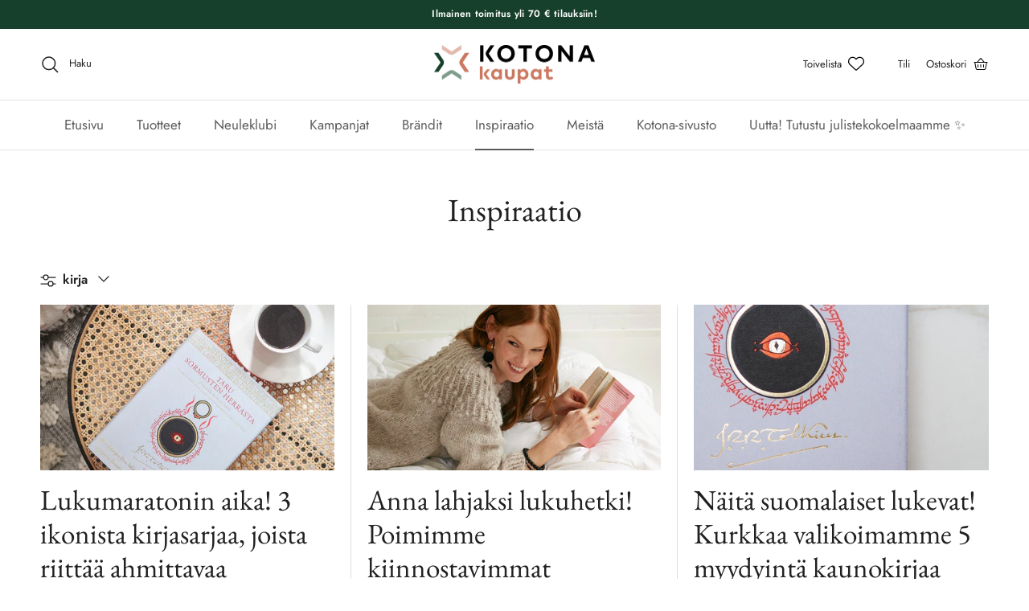

--- FILE ---
content_type: text/html; charset=utf-8
request_url: https://kaupat.meillakotona.fi/blogs/inspiraatio/tagged/kirja
body_size: 37234
content:
<!doctype html>
<html class="no-js" lang="fi" dir="ltr">
<head><meta charset="utf-8">
<meta name="viewport" content="width=device-width,initial-scale=1">
<title>Inspiraatio | Kotona-kaupat &ndash; Merkitty &quot;kirja&quot;</title><link rel="canonical" href="https://kaupat.meillakotona.fi/blogs/inspiraatio/tagged/kirja"><link rel="icon" href="//kaupat.meillakotona.fi/cdn/shop/files/Kaupat-logo-icon.png?crop=center&height=48&v=1725264783&width=48" type="image/png">
  <link rel="apple-touch-icon" href="//kaupat.meillakotona.fi/cdn/shop/files/Kaupat-logo-icon.png?crop=center&height=180&v=1725264783&width=180"><meta name="description" content="Kotona-kauppojen inspiraatioartikkeleista löydät kiinnostavia tuotepoimintoja sekä ideoita kaikkeen kotoiluun. Tutustu ja innostu!"><meta property="og:site_name" content="Kotona-kaupat">
<meta property="og:url" content="https://kaupat.meillakotona.fi/blogs/inspiraatio/tagged/kirja">
<meta property="og:title" content="Inspiraatio | Kotona-kaupat">
<meta property="og:type" content="website">
<meta property="og:description" content="Kotona-kauppojen inspiraatioartikkeleista löydät kiinnostavia tuotepoimintoja sekä ideoita kaikkeen kotoiluun. Tutustu ja innostu!"><meta property="og:image" content="http://kaupat.meillakotona.fi/cdn/shop/files/kotona-kaupat-social.jpg?crop=center&height=1200&v=1736957904&width=1200">
  <meta property="og:image:secure_url" content="https://kaupat.meillakotona.fi/cdn/shop/files/kotona-kaupat-social.jpg?crop=center&height=1200&v=1736957904&width=1200">
  <meta property="og:image:width" content="1200">
  <meta property="og:image:height" content="628"><meta name="twitter:card" content="summary_large_image">
<meta name="twitter:title" content="Inspiraatio | Kotona-kaupat">
<meta name="twitter:description" content="Kotona-kauppojen inspiraatioartikkeleista löydät kiinnostavia tuotepoimintoja sekä ideoita kaikkeen kotoiluun. Tutustu ja innostu!">


<script type="text/javascript">
  (function () {
    var params = new URLSearchParams(window.location.search);
    if (params.get('frontpageredirect') === 'true') {
      window.location.href = 'https://kaupat.meillakotona.fi'
    }
  })()
</script>


<script type="text/javascript">
  (function () {
    var REQUIRED_PURPOSES = [1, 7, 8, 9]
    var REQUIRED_NON_TCF_VENDORS = ['Facebook', 'Google Analytics', 'Shopify', 'Klaviyo']
    var COOKIES_REQUIRING_CONSENT = [
      '_shopify_sa_t',
      '_shopify_sa_p',
      '_shopify_s',
      '_shopify_y',
      '_s',
      '_y',
      '_shopify_evids',
      '_shopify_d',
      '_ga',
      '_gat',
      '_gid',
      '_gads',
      '_fbp',
      '_hjid',
      '__v__wl__c__',
      '__v__wl__l__',
      '__v_pr__m_d',
      '__v_pr__r_c__',
      '__v_pr__g_r__',
      '__v_goal__e__',
      '__v_ub__u__',
      '__v_ub__g_o__'
    ]

  	// if (window.location.href.indexOf('consenttest') === -1) return

    // Listen to cmp events which will be fired once cmp is loaded.
    document.addEventListener('gravito:tcfv2:client', handleCmpEvent, false)

    // Wait for all scripts to load, including Shopify, then load the Shopify
    // consent tracking api and cmp.
    window.addEventListener('load', loadConsentTrackingApiAndCmp)

    // First loads Shopify consent tracking api, then loads the cmp script.
    function loadConsentTrackingApiAndCmp () {
      window.Shopify.loadFeatures([{
        name: 'consent-tracking-api',
        version: '0.1'
      }], function (error) {
        if (error) {
          console.error('error initializing consent-tracking-api', error)
          return
        }

        console.log('consent-tracking-api initialized')
        var cmpScriptTag = document.createElement('script')
        cmpScriptTag.setAttribute('src', 'https://cdn.a-lehdet.fi/production/cmp.js')
        document.body.appendChild(cmpScriptTag)
      })
    }

    function handleCmpEvent (event) {
      console.log('got cmp event', event.detail.eventType)
      if (
        event.detail.eventType === 'consent-not-set'
      ) {
        setTrackingConsent(false)
        setTimeout(applyCmpState)
      } else if (
        event.detail.eventType === 'layer1:opt-in:all' ||
        event.detail.eventType === 'layer2:opt-in:all'
      ) {
        setTrackingConsent(true)
        setTimeout(applyCmpState)
      } else if (
        event.detail.eventType === 'layer2:opt-out:all'
      ) {
        setTrackingConsent(false)
        setTimeout(applyCmpState)
      } else if (
        event.detail.eventType === 'layer2:opt-in:selected' ||
        event.detail.eventType === 'opt-in:previously'
      ) {
        setTimeout(applyCmpState)
      }
    }

    function applyCmpState () {
      if (!window.gravitoCMP) return

      var consents = window.gravitoCMP.currentState
      if (!consents) return

      var hasConsent = getCmpState(consents)
      setTrackingConsent(hasConsent)

      maybeLoadHotjar(consents)
      maybeLoadGetsitecontrol(consents)
      maybeLoadStorifyMe(consents)
    }

    function maybeLoadHotjar (consents) {
      var requiredPurposes = [1, 7, 8, 9]
      var requiredNonTcfVendors = ['Hotjar']

      for (var i = 0; i < requiredPurposes.length; i++) {
        var requiredPurpose = requiredPurposes[i]
        if (consents.purposes.consent[requiredPurpose] !== true) {
          console.log('Hotjar missing consent for purposes ' + requiredPurpose)
          return
        }
      }

      for (var i = 0; i < requiredNonTcfVendors.length; i++) {
        var requiredVendorName = requiredNonTcfVendors[i]
        if (!consents.nonTCFVendors.some(function (vendor) {
          return vendor.name === requiredVendorName && vendor.consent === true
        })) {
          console.log('Hotjar missing consent for vendor', requiredVendorName)
		  return
        }
      }

      loadHotjar()
    }

    function loadHotjar () {
      console.log('Loading hotjar')
      ; (function(h,o,t,j,a,r){
        h.hj=h.hj||function(){(h.hj.q=h.hj.q||[]).push(arguments)};
        h._hjSettings={hjid:301770,hjsv:6};
        a=o.getElementsByTagName('head')[0];
        r=o.createElement('script');r.async=1;
        r.src=t+h._hjSettings.hjid+j+h._hjSettings.hjsv;
        a.appendChild(r);
      })(window,document,'https://static.hotjar.com/c/hotjar-','.js?sv=')
    }

    function maybeLoadGetsitecontrol (consents) {
      var requiredPurposes = []
      var requiredNonTcfVendors = ['GetSiteControl']

      for (var i = 0; i < requiredPurposes.length; i++) {
        var requiredPurpose = requiredPurposes[i]
        if (consents.purposes.consent[requiredPurpose] !== true) {
          console.log('Getsitecontrol missing consent for purposes ' + requiredPurpose)
          return
        }
      }

      for (var i = 0; i < requiredNonTcfVendors.length; i++) {
        var requiredVendorName = requiredNonTcfVendors[i]
        if (!consents.nonTCFVendors.some(function (vendor) {
          return vendor.name === requiredVendorName && vendor.consent === true
        })) {
          console.log('Getsitecontrol missing consent for vendor', requiredVendorName)
		  return
        }
      }

      loadGetsitecontrol()
    }

    function loadGetsitecontrol () {
      console.log('Loading Getsitecontrol')
      var s = document.createElement('script')
      s.type = 'text/javascript'
      s.async = true;
      s.src = '//l.getsitecontrol.com/l46qd9d7.js'
      var fs = document.getElementsByTagName('script')[0]
      fs.parentNode.insertBefore(s, fs)
    }

    function maybeLoadStorifyMe (consents) {
      var requiredPurposes = [1, 2, 3, 4, 5, 6, 7, 8, 9, 10]
      var requiredNonTcfVendors = []

      for (var i = 0; i < requiredPurposes.length; i++) {
        var requiredPurpose = requiredPurposes[i]
        if (consents.purposes.consent[requiredPurpose] !== true) {
          console.log('Storifyme missing consent for purposes ' + requiredPurpose)
          return
        }
      }

      for (var i = 0; i < requiredNonTcfVendors.length; i++) {
        var requiredVendorName = requiredNonTcfVendors[i]
        if (!consents.nonTCFVendors.some(function (vendor) {
          return vendor.name === requiredVendorName && vendor.consent === true
        })) {
          console.log('Storifyme missing consent for vendor', requiredVendorName)
		  return
        }
      }

      loadStorifyme()
    }

    function loadStorifyme () {
      console.log('Loading Storifyme')
      var s = document.createElement('script')
      s.type = 'text/javascript'
      s.async = true;
      s.src = 'https://cdn.storifyme.com/static/web-components/storifyme-elements.min.js'
      var fs = document.getElementsByTagName('script')[0]
      fs.parentNode.insertBefore(s, fs)
    }

    function getCmpState (consents) {
      for (var i = 0; i < REQUIRED_PURPOSES.length; i++) {
        if (consents.purposes.consent[REQUIRED_PURPOSES[i]] !== true) {
          console.log('no consent for purpose', REQUIRED_PURPOSES[i])
          return false
        }
      }
      for (var i = 0; i < REQUIRED_NON_TCF_VENDORS.length; i++) {
        var requiredVendorName = REQUIRED_NON_TCF_VENDORS[i]
        if (!consents.nonTCFVendors.some(function (vendor) {
          return vendor.name === requiredVendorName && vendor.consent === true
        })) {
          console.log('no consent for vendor', requiredVendorName)
		  return false
		}
      }
      return true
    }

    function setTrackingConsent (consent) {
      window.Shopify.customerPrivacy.setTrackingConsent(consent, function () {
        console.log('tracking consent set to', consent)
        if (consent) {
          var a = String(Math.floor(Math.random() * 10000000000000000));
          new Image().src = 'https://pubads.g.doubleclick.net/activity;dc_iu=/26267285/DFPAudiencePixel;ord=' + a + ';dc_seg=7337812677?';

          // GTM-KJXR2ZP
          (function(w,d,s,l,i){w[l]=w[l]||[];w[l].push({'gtm.start':
          new Date().getTime(),event:'gtm.js'});var f=d.getElementsByTagName(s)[0],
          j=d.createElement(s),dl=l!='dataLayer'?'&l='+l:'';j.async=true;j.src=
          'https://www.googletagmanager.com/gtm.js?id='+i+dl;f.parentNode.insertBefore(j,f);
          })(window,document,'script','dataLayer','GTM-KJXR2ZP');
        } else {
          removeNonConsentedCookies()
        }
      })
    }

    function removeNonConsentedCookies () {
      console.log('removing non-consented cookies')
      for (var i = 0; i < COOKIES_REQUIRING_CONSENT.length; i++) {
        var cookieName = COOKIES_REQUIRING_CONSENT[i]
        deleteCookie(cookieName, '/', 'meillakotona.fi')
        deleteCookie(cookieName, '/', 'kaupat.meillakotona.fi')
      }
    }

    function deleteCookie(name, path, domain) {
      if (!getCookie(name)) return

      document.cookie = name + "=" +
        ((path) ? ";path="+path:"")+
        ((domain)?";domain="+domain:"") +
        ";expires=Thu, 01 Jan 1970 00:00:01 GMT"
    }

    function getCookie(name){
      return document.cookie.split(';').some(function (c) {
      	return c.trim().startsWith(name + '=');
      });
    }
  })()
</script>
<style>@font-face {
  font-family: Jost;
  font-weight: 400;
  font-style: normal;
  font-display: fallback;
  src: url("//kaupat.meillakotona.fi/cdn/fonts/jost/jost_n4.d47a1b6347ce4a4c9f437608011273009d91f2b7.woff2") format("woff2"),
       url("//kaupat.meillakotona.fi/cdn/fonts/jost/jost_n4.791c46290e672b3f85c3d1c651ef2efa3819eadd.woff") format("woff");
}
@font-face {
  font-family: Jost;
  font-weight: 700;
  font-style: normal;
  font-display: fallback;
  src: url("//kaupat.meillakotona.fi/cdn/fonts/jost/jost_n7.921dc18c13fa0b0c94c5e2517ffe06139c3615a3.woff2") format("woff2"),
       url("//kaupat.meillakotona.fi/cdn/fonts/jost/jost_n7.cbfc16c98c1e195f46c536e775e4e959c5f2f22b.woff") format("woff");
}
@font-face {
  font-family: Jost;
  font-weight: 500;
  font-style: normal;
  font-display: fallback;
  src: url("//kaupat.meillakotona.fi/cdn/fonts/jost/jost_n5.7c8497861ffd15f4e1284cd221f14658b0e95d61.woff2") format("woff2"),
       url("//kaupat.meillakotona.fi/cdn/fonts/jost/jost_n5.fb6a06896db583cc2df5ba1b30d9c04383119dd9.woff") format("woff");
}
@font-face {
  font-family: Jost;
  font-weight: 400;
  font-style: italic;
  font-display: fallback;
  src: url("//kaupat.meillakotona.fi/cdn/fonts/jost/jost_i4.b690098389649750ada222b9763d55796c5283a5.woff2") format("woff2"),
       url("//kaupat.meillakotona.fi/cdn/fonts/jost/jost_i4.fd766415a47e50b9e391ae7ec04e2ae25e7e28b0.woff") format("woff");
}
@font-face {
  font-family: Jost;
  font-weight: 700;
  font-style: italic;
  font-display: fallback;
  src: url("//kaupat.meillakotona.fi/cdn/fonts/jost/jost_i7.d8201b854e41e19d7ed9b1a31fe4fe71deea6d3f.woff2") format("woff2"),
       url("//kaupat.meillakotona.fi/cdn/fonts/jost/jost_i7.eae515c34e26b6c853efddc3fc0c552e0de63757.woff") format("woff");
}
@font-face {
  font-family: "EB Garamond";
  font-weight: 400;
  font-style: normal;
  font-display: fallback;
  src: url("//kaupat.meillakotona.fi/cdn/fonts/ebgaramond/ebgaramond_n4.f03b4ad40330b0ec2af5bb96f169ce0df8a12bc0.woff2") format("woff2"),
       url("//kaupat.meillakotona.fi/cdn/fonts/ebgaramond/ebgaramond_n4.73939a8b7fe7c6b6b560b459d64db062f2ba1a29.woff") format("woff");
}
@font-face {
  font-family: Jost;
  font-weight: 600;
  font-style: normal;
  font-display: fallback;
  src: url("//kaupat.meillakotona.fi/cdn/fonts/jost/jost_n6.ec1178db7a7515114a2d84e3dd680832b7af8b99.woff2") format("woff2"),
       url("//kaupat.meillakotona.fi/cdn/fonts/jost/jost_n6.b1178bb6bdd3979fef38e103a3816f6980aeaff9.woff") format("woff");
}
@font-face {
  font-family: Jost;
  font-weight: 400;
  font-style: normal;
  font-display: fallback;
  src: url("//kaupat.meillakotona.fi/cdn/fonts/jost/jost_n4.d47a1b6347ce4a4c9f437608011273009d91f2b7.woff2") format("woff2"),
       url("//kaupat.meillakotona.fi/cdn/fonts/jost/jost_n4.791c46290e672b3f85c3d1c651ef2efa3819eadd.woff") format("woff");
}
@font-face {
  font-family: Jost;
  font-weight: 600;
  font-style: normal;
  font-display: fallback;
  src: url("//kaupat.meillakotona.fi/cdn/fonts/jost/jost_n6.ec1178db7a7515114a2d84e3dd680832b7af8b99.woff2") format("woff2"),
       url("//kaupat.meillakotona.fi/cdn/fonts/jost/jost_n6.b1178bb6bdd3979fef38e103a3816f6980aeaff9.woff") format("woff");
}
:root {
  --page-container-width:          1600px;
  --reading-container-width:       720px;
  --divider-opacity:               0.14;
  --gutter-large:                  30px;
  --gutter-desktop:                20px;
  --gutter-mobile:                 16px;
  --section-padding:               50px;
  --larger-section-padding:        80px;
  --larger-section-padding-mobile: 60px;
  --largest-section-padding:       110px;
  --aos-animate-duration:          0.6s;

  --base-font-family:              Jost, sans-serif;
  --base-font-weight:              400;
  --base-font-style:               normal;
  --heading-font-family:           "EB Garamond", serif;
  --heading-font-weight:           400;
  --heading-font-style:            normal;
  --logo-font-family:              Jost, sans-serif;
  --logo-font-weight:              600;
  --logo-font-style:               normal;
  --nav-font-family:               Jost, sans-serif;
  --nav-font-weight:               400;
  --nav-font-style:                normal;

  --base-text-size:16px;
  --base-line-height:              1.6;
  --input-text-size:16px;
  --smaller-text-size-1:13px;
  --smaller-text-size-2:14px;
  --smaller-text-size-3:13px;
  --smaller-text-size-4:12px;
  --larger-text-size:40px;
  --super-large-text-size:70px;
  --super-large-mobile-text-size:32px;
  --larger-mobile-text-size:32px;
  --logo-text-size:28px;--btn-letter-spacing: 0.08em;
    --btn-text-transform: uppercase;
    --button-text-size: 14px;
    --quickbuy-button-text-size: 13;
    --small-feature-link-font-size: 0.75em;
    --input-btn-padding-top:             1.2em;
    --input-btn-padding-bottom:          1.2em;--heading-text-transform:none;
  --nav-text-size:                      17px;
  --mobile-menu-font-weight:            600;

  --body-bg-color:                      255 255 255;
  --bg-color:                           255 255 255;
  --body-text-color:                    32 32 32;
  --text-color:                         32 32 32;

  --header-text-col:                    #202020;--header-text-hover-col:             var(--main-nav-link-hover-col);--header-bg-col:                     #ffffff;
  --heading-color:                     32 32 32;
  --body-heading-color:                32 32 32;
  --heading-divider-col:               #dfe3e8;

  --logo-col:                          #202020;
  --main-nav-bg:                       #ffffff;
  --main-nav-link-col:                 #5c5c5c;
  --main-nav-link-hover-col:           #af5432;
  --main-nav-link-featured-col:        #af5432;

  --link-color:                        91 118 104;
  --body-link-color:                   91 118 104;

  --btn-bg-color:                        23 64 44;
  --btn-bg-hover-color:                  91 118 104;
  --btn-border-color:                    23 64 44;
  --btn-border-hover-color:              91 118 104;
  --btn-text-color:                      255 255 255;
  --btn-text-hover-color:                255 255 255;--btn-alt-bg-color:                    255 255 255;
  --btn-alt-text-color:                  32 32 32;
  --btn-alt-border-color:                32 32 32;
  --btn-alt-border-hover-color:          32 32 32;--btn-ter-bg-color:                    235 235 235;
  --btn-ter-text-color:                  0 0 0;
  --btn-ter-bg-hover-color:              23 64 44;
  --btn-ter-text-hover-color:            255 255 255;--btn-border-radius: 3px;--color-scheme-default:                             #ffffff;
  --color-scheme-default-color:                       255 255 255;
  --color-scheme-default-text-color:                  32 32 32;
  --color-scheme-default-head-color:                  32 32 32;
  --color-scheme-default-link-color:                  91 118 104;
  --color-scheme-default-btn-text-color:              255 255 255;
  --color-scheme-default-btn-text-hover-color:        255 255 255;
  --color-scheme-default-btn-bg-color:                23 64 44;
  --color-scheme-default-btn-bg-hover-color:          91 118 104;
  --color-scheme-default-btn-border-color:            23 64 44;
  --color-scheme-default-btn-border-hover-color:      91 118 104;
  --color-scheme-default-btn-alt-text-color:          32 32 32;
  --color-scheme-default-btn-alt-bg-color:            255 255 255;
  --color-scheme-default-btn-alt-border-color:        32 32 32;
  --color-scheme-default-btn-alt-border-hover-color:  32 32 32;

  --color-scheme-1:                             #faf2e6;
  --color-scheme-1-color:                       250 242 230;
  --color-scheme-1-text-color:                  32 32 32;
  --color-scheme-1-head-color:                  32 32 32;
  --color-scheme-1-link-color:                  23 64 44;
  --color-scheme-1-btn-text-color:              255 255 255;
  --color-scheme-1-btn-text-hover-color:        255 255 255;
  --color-scheme-1-btn-bg-color:                23 64 44;
  --color-scheme-1-btn-bg-hover-color:          91 118 104;
  --color-scheme-1-btn-border-color:            23 64 44;
  --color-scheme-1-btn-border-hover-color:      91 118 104;
  --color-scheme-1-btn-alt-text-color:          32 32 32;
  --color-scheme-1-btn-alt-bg-color:            255 255 255;
  --color-scheme-1-btn-alt-border-color:        32 32 32;
  --color-scheme-1-btn-alt-border-hover-color:  32 32 32;

  --color-scheme-2:                             #e0f4ea;
  --color-scheme-2-color:                       224 244 234;
  --color-scheme-2-text-color:                  32 32 32;
  --color-scheme-2-head-color:                  32 32 32;
  --color-scheme-2-link-color:                  23 64 44;
  --color-scheme-2-btn-text-color:              255 255 255;
  --color-scheme-2-btn-text-hover-color:        255 255 255;
  --color-scheme-2-btn-bg-color:                23 64 44;
  --color-scheme-2-btn-bg-hover-color:          91 118 104;
  --color-scheme-2-btn-border-color:            23 64 44;
  --color-scheme-2-btn-border-hover-color:      91 118 104;
  --color-scheme-2-btn-alt-text-color:          35 35 35;
  --color-scheme-2-btn-alt-bg-color:            255 255 255;
  --color-scheme-2-btn-alt-border-color:        35 35 35;
  --color-scheme-2-btn-alt-border-hover-color:  35 35 35;

  /* Shop Pay payment terms */
  --payment-terms-background-color:    #ffffff;--quickbuy-bg: 255 255 255;--body-input-background-color:       rgb(var(--body-bg-color));
  --input-background-color:            rgb(var(--body-bg-color));
  --body-input-text-color:             var(--body-text-color);
  --input-text-color:                  var(--body-text-color);
  --body-input-border-color:           rgb(199, 199, 199);
  --input-border-color:                rgb(199, 199, 199);
  --input-border-color-hover:          rgb(132, 132, 132);
  --input-border-color-active:         rgb(32, 32, 32);

  --swatch-cross-svg:                  url("data:image/svg+xml,%3Csvg xmlns='http://www.w3.org/2000/svg' width='240' height='240' viewBox='0 0 24 24' fill='none' stroke='rgb(199, 199, 199)' stroke-width='0.09' preserveAspectRatio='none' %3E%3Cline x1='24' y1='0' x2='0' y2='24'%3E%3C/line%3E%3C/svg%3E");
  --swatch-cross-hover:                url("data:image/svg+xml,%3Csvg xmlns='http://www.w3.org/2000/svg' width='240' height='240' viewBox='0 0 24 24' fill='none' stroke='rgb(132, 132, 132)' stroke-width='0.09' preserveAspectRatio='none' %3E%3Cline x1='24' y1='0' x2='0' y2='24'%3E%3C/line%3E%3C/svg%3E");
  --swatch-cross-active:               url("data:image/svg+xml,%3Csvg xmlns='http://www.w3.org/2000/svg' width='240' height='240' viewBox='0 0 24 24' fill='none' stroke='rgb(32, 32, 32)' stroke-width='0.09' preserveAspectRatio='none' %3E%3Cline x1='24' y1='0' x2='0' y2='24'%3E%3C/line%3E%3C/svg%3E");

  --footer-divider-col:                #ffffff;
  --footer-text-col:                   92 92 92;
  --footer-heading-col:                23 23 23;
  --footer-bg:                         #ffffff;--product-label-overlay-justify: flex-start;--product-label-overlay-align: flex-start;--product-label-overlay-reduction-text:   #ffffff;
  --product-label-overlay-reduction-bg:     #af5432;
  --product-label-overlay-stock-text:       #ffffff;
  --product-label-overlay-stock-bg:         #5b7668;
  --product-label-overlay-new-text:         #ffffff;
  --product-label-overlay-new-bg:           #af5432;
  --product-label-overlay-meta-text:        #ffffff;
  --product-label-overlay-meta-bg:          #bd2585;
  --product-label-sale-text:                #bc452c;
  --product-label-sold-text:                #202020;
  --product-label-preorder-text:            #5b7668;

  --product-block-crop-align:               center;

  
  --product-block-price-align:              flex-start;
  --product-block-price-item-margin-start:  initial;
  --product-block-price-item-margin-end:    .5rem;
  

  --collection-block-image-position:   center center;

  --swatch-picker-image-size:          40px;
  --swatch-crop-align:                 center center;

  --image-overlay-text-color:          255 255 255;--image-overlay-bg:                  rgba(0, 0, 0, 0.4);
  --image-overlay-shadow-start:        rgb(0 0 0 / 0.36);
  --image-overlay-box-opacity:         0.75;.image-overlay--bg-box .text-overlay .text-overlay__text {
      --image-overlay-box-bg: 255 255 255;
      --heading-color: var(--body-heading-color);
      --text-color: var(--body-text-color);
      --link-color: var(--body-link-color);
    }--product-inventory-ok-box-color:            #f2faf0;
  --product-inventory-ok-text-color:           #108043;
  --product-inventory-ok-icon-box-fill-color:  #fff;
  --product-inventory-low-box-color:           #fcf1cd;
  --product-inventory-low-text-color:          #af5432;
  --product-inventory-low-icon-box-fill-color: #fff;
  --product-inventory-low-text-color-channels: 16, 128, 67;
  --product-inventory-ok-text-color-channels:  175, 84, 50;

  --rating-star-color: 175 84 50;
}::selection {
    background: rgb(var(--body-heading-color));
    color: rgb(var(--body-bg-color));
  }
  ::-moz-selection {
    background: rgb(var(--body-heading-color));
    color: rgb(var(--body-bg-color));
  }.use-color-scheme--default {
  --product-label-sale-text:           #bc452c;
  --product-label-sold-text:           #202020;
  --product-label-preorder-text:       #5b7668;
  --input-background-color:            rgb(var(--body-bg-color));
  --input-text-color:                  var(--body-input-text-color);
  --input-border-color:                rgb(199, 199, 199);
  --input-border-color-hover:          rgb(132, 132, 132);
  --input-border-color-active:         rgb(32, 32, 32);
}.use-color-scheme--1 {
  --product-label-sale-text:           currentColor;
  --product-label-sold-text:           currentColor;
  --product-label-preorder-text:       currentColor;
  --input-background-color:            transparent;
  --input-text-color:                  32 32 32;
  --input-border-color:                rgb(185, 179, 171);
  --input-border-color-hover:          rgb(130, 127, 121);
  --input-border-color-active:         rgb(32, 32, 32);
}</style>

  <link href="//kaupat.meillakotona.fi/cdn/shop/t/3/assets/main.css?v=155629054497702245621733830166" rel="stylesheet" type="text/css" media="all" />
  <link href="//kaupat.meillakotona.fi/cdn/shop/t/3/assets/mekokaupat.css?v=27879426889827462761763468356" rel="stylesheet" type="text/css" media="all" />
<link rel="preload" as="font" href="//kaupat.meillakotona.fi/cdn/fonts/jost/jost_n4.d47a1b6347ce4a4c9f437608011273009d91f2b7.woff2" type="font/woff2" crossorigin><link rel="preload" as="font" href="//kaupat.meillakotona.fi/cdn/fonts/ebgaramond/ebgaramond_n4.f03b4ad40330b0ec2af5bb96f169ce0df8a12bc0.woff2" type="font/woff2" crossorigin><script>
    document.documentElement.className = document.documentElement.className.replace('no-js', 'js');

    window.theme = {
      info: {
        name: 'Symmetry',
        version: '7.3.0'
      },
      device: {
        hasTouch: window.matchMedia('(any-pointer: coarse)').matches,
        hasHover: window.matchMedia('(hover: hover)').matches
      },
      mediaQueries: {
        md: '(min-width: 768px)',
        productMediaCarouselBreak: '(min-width: 1041px)'
      },
      routes: {
        base: 'https://kaupat.meillakotona.fi',
        cart: '/cart',
        cartAdd: '/cart/add.js',
        cartUpdate: '/cart/update.js',
        predictiveSearch: '/search/suggest'
      },
      strings: {
        cartTermsConfirmation: "Sinun on hyväksyttävä käyttöehdot ennen kuin voit jatkaa.",
        cartItemsQuantityError: "Voit lisätä vain [QUANTITY] tuotetta ostoskoriisi.",
        generalSearchViewAll: "Näytä kaikki",
        noStock: "Loppuunmyyty",
        noVariant: "Ei saatavilla",
        productsProductChooseA: "Valitse",
        generalSearchPages: "Sivut",
        generalSearchNoResultsWithoutTerms: "Höh! Mitään ei löytynyt. Kokeile hakea uudelleen.",
        shippingCalculator: {
          singleRate: "Saatavilla yksi toimitusmaksu",
          multipleRates: "Toimituskulut alkaen",
          noRates: "Emme toimita tuotteita kohteeseen."
        }
      },
      settings: {
        moneyWithCurrencyFormat: "{{amount_with_comma_separator}} € EUR",
        cartType: "drawer",
        afterAddToCart: "drawer",
        quickbuyStyle: "off",
        externalLinksNewTab: true,
        internalLinksSmoothScroll: true
      }
    }

    theme.inlineNavigationCheck = function() {
      var pageHeader = document.querySelector('.pageheader'),
          inlineNavContainer = pageHeader.querySelector('.logo-area__left__inner'),
          inlineNav = inlineNavContainer.querySelector('.navigation--left');
      if (inlineNav && getComputedStyle(inlineNav).display != 'none') {
        var inlineMenuCentered = document.querySelector('.pageheader--layout-inline-menu-center'),
            logoContainer = document.querySelector('.logo-area__middle__inner');
        if(inlineMenuCentered) {
          var rightWidth = document.querySelector('.logo-area__right__inner').clientWidth,
              middleWidth = logoContainer.clientWidth,
              logoArea = document.querySelector('.logo-area'),
              computedLogoAreaStyle = getComputedStyle(logoArea),
              logoAreaInnerWidth = logoArea.clientWidth - Math.ceil(parseFloat(computedLogoAreaStyle.paddingLeft)) - Math.ceil(parseFloat(computedLogoAreaStyle.paddingRight)),
              availableNavWidth = logoAreaInnerWidth - Math.max(rightWidth, middleWidth) * 2 - 40;
          inlineNavContainer.style.maxWidth = availableNavWidth + 'px';
        }

        var firstInlineNavLink = inlineNav.querySelector('.navigation__item:first-child'),
            lastInlineNavLink = inlineNav.querySelector('.navigation__item:last-child');
        if (lastInlineNavLink) {
          var inlineNavWidth = null;
          if(document.querySelector('html[dir=rtl]')) {
            inlineNavWidth = firstInlineNavLink.offsetLeft - lastInlineNavLink.offsetLeft + firstInlineNavLink.offsetWidth;
          } else {
            inlineNavWidth = lastInlineNavLink.offsetLeft - firstInlineNavLink.offsetLeft + lastInlineNavLink.offsetWidth;
          }
          if (inlineNavContainer.offsetWidth >= inlineNavWidth) {
            pageHeader.classList.add('pageheader--layout-inline-permitted');
            var tallLogo = logoContainer.clientHeight > lastInlineNavLink.clientHeight + 20;
            if (tallLogo) {
              inlineNav.classList.add('navigation--tight-underline');
            } else {
              inlineNav.classList.remove('navigation--tight-underline');
            }
          } else {
            pageHeader.classList.remove('pageheader--layout-inline-permitted');
          }
        }
      }
    };

    theme.setInitialHeaderHeightProperty = () => {
      const section = document.querySelector('.section-header');
      if (section) {
        document.documentElement.style.setProperty('--theme-header-height', Math.ceil(section.clientHeight) + 'px');
      }
    };
  </script>

  <script src="//kaupat.meillakotona.fi/cdn/shop/t/3/assets/main.js?v=71597228913418551581733830167" defer></script>
    <script src="//kaupat.meillakotona.fi/cdn/shop/t/3/assets/animate-on-scroll.js?v=15249566486942820451712130842" defer></script>
    <link href="//kaupat.meillakotona.fi/cdn/shop/t/3/assets/animate-on-scroll.css?v=116824741000487223811733830161" rel="stylesheet" type="text/css" media="all" />
  

  <script>window.performance && window.performance.mark && window.performance.mark('shopify.content_for_header.start');</script><meta name="facebook-domain-verification" content="p1i5ysr8sv4js1pb8izgd374pgkt0d">
<meta name="google-site-verification" content="srnr-TLaOeuWXr1_e1l_akuIgtr6uxozpZiuRUTC4nI">
<meta id="shopify-digital-wallet" name="shopify-digital-wallet" content="/58747879586/digital_wallets/dialog">
<link rel="alternate" type="application/atom+xml" title="Feed" href="/blogs/inspiraatio/tagged/kirja.atom" />
<script async="async" src="/checkouts/internal/preloads.js?locale=fi-FI"></script>
<script id="shopify-features" type="application/json">{"accessToken":"1410af7d29d6f44317f009ff009cf3be","betas":["rich-media-storefront-analytics"],"domain":"kaupat.meillakotona.fi","predictiveSearch":true,"shopId":58747879586,"locale":"fi"}</script>
<script>var Shopify = Shopify || {};
Shopify.shop = "meillakotona-kaupat.myshopify.com";
Shopify.locale = "fi";
Shopify.currency = {"active":"EUR","rate":"1.0"};
Shopify.country = "FI";
Shopify.theme = {"name":"meillakotona-kaupat\/master","id":125838590114,"schema_name":"Symmetry","schema_version":"7.3.0","theme_store_id":null,"role":"main"};
Shopify.theme.handle = "null";
Shopify.theme.style = {"id":null,"handle":null};
Shopify.cdnHost = "kaupat.meillakotona.fi/cdn";
Shopify.routes = Shopify.routes || {};
Shopify.routes.root = "/";</script>
<script type="module">!function(o){(o.Shopify=o.Shopify||{}).modules=!0}(window);</script>
<script>!function(o){function n(){var o=[];function n(){o.push(Array.prototype.slice.apply(arguments))}return n.q=o,n}var t=o.Shopify=o.Shopify||{};t.loadFeatures=n(),t.autoloadFeatures=n()}(window);</script>
<script id="shop-js-analytics" type="application/json">{"pageType":"blog"}</script>
<script defer="defer" async type="module" src="//kaupat.meillakotona.fi/cdn/shopifycloud/shop-js/modules/v2/client.init-shop-cart-sync_DIlT3n9P.fi.esm.js"></script>
<script defer="defer" async type="module" src="//kaupat.meillakotona.fi/cdn/shopifycloud/shop-js/modules/v2/chunk.common_B_sBYa7Y.esm.js"></script>
<script type="module">
  await import("//kaupat.meillakotona.fi/cdn/shopifycloud/shop-js/modules/v2/client.init-shop-cart-sync_DIlT3n9P.fi.esm.js");
await import("//kaupat.meillakotona.fi/cdn/shopifycloud/shop-js/modules/v2/chunk.common_B_sBYa7Y.esm.js");

  window.Shopify.SignInWithShop?.initShopCartSync?.({"fedCMEnabled":true,"windoidEnabled":true});

</script>
<script>(function() {
  var isLoaded = false;
  function asyncLoad() {
    if (isLoaded) return;
    isLoaded = true;
    var urls = ["https:\/\/static.klaviyo.com\/onsite\/js\/XX9Ztz\/klaviyo.js?company_id=XX9Ztz\u0026shop=meillakotona-kaupat.myshopify.com"];
    for (var i = 0; i < urls.length; i++) {
      var s = document.createElement('script');
      s.type = 'text/javascript';
      s.async = true;
      s.src = urls[i];
      var x = document.getElementsByTagName('script')[0];
      x.parentNode.insertBefore(s, x);
    }
  };
  if(window.attachEvent) {
    window.attachEvent('onload', asyncLoad);
  } else {
    window.addEventListener('load', asyncLoad, false);
  }
})();</script>
<script id="__st">var __st={"a":58747879586,"offset":7200,"reqid":"31d0fd39-2fec-4b98-b0d5-feafbd0fde15-1768970389","pageurl":"kaupat.meillakotona.fi\/blogs\/inspiraatio\/tagged\/kirja","s":"blogs-84747845794","u":"c8f3779ebefa","p":"blog","rtyp":"blog","rid":84747845794};</script>
<script>window.ShopifyPaypalV4VisibilityTracking = true;</script>
<script id="captcha-bootstrap">!function(){'use strict';const t='contact',e='account',n='new_comment',o=[[t,t],['blogs',n],['comments',n],[t,'customer']],c=[[e,'customer_login'],[e,'guest_login'],[e,'recover_customer_password'],[e,'create_customer']],r=t=>t.map((([t,e])=>`form[action*='/${t}']:not([data-nocaptcha='true']) input[name='form_type'][value='${e}']`)).join(','),a=t=>()=>t?[...document.querySelectorAll(t)].map((t=>t.form)):[];function s(){const t=[...o],e=r(t);return a(e)}const i='password',u='form_key',d=['recaptcha-v3-token','g-recaptcha-response','h-captcha-response',i],f=()=>{try{return window.sessionStorage}catch{return}},m='__shopify_v',_=t=>t.elements[u];function p(t,e,n=!1){try{const o=window.sessionStorage,c=JSON.parse(o.getItem(e)),{data:r}=function(t){const{data:e,action:n}=t;return t[m]||n?{data:e,action:n}:{data:t,action:n}}(c);for(const[e,n]of Object.entries(r))t.elements[e]&&(t.elements[e].value=n);n&&o.removeItem(e)}catch(o){console.error('form repopulation failed',{error:o})}}const l='form_type',E='cptcha';function T(t){t.dataset[E]=!0}const w=window,h=w.document,L='Shopify',v='ce_forms',y='captcha';let A=!1;((t,e)=>{const n=(g='f06e6c50-85a8-45c8-87d0-21a2b65856fe',I='https://cdn.shopify.com/shopifycloud/storefront-forms-hcaptcha/ce_storefront_forms_captcha_hcaptcha.v1.5.2.iife.js',D={infoText:'hCaptchan suojaama',privacyText:'Tietosuoja',termsText:'Ehdot'},(t,e,n)=>{const o=w[L][v],c=o.bindForm;if(c)return c(t,g,e,D).then(n);var r;o.q.push([[t,g,e,D],n]),r=I,A||(h.body.append(Object.assign(h.createElement('script'),{id:'captcha-provider',async:!0,src:r})),A=!0)});var g,I,D;w[L]=w[L]||{},w[L][v]=w[L][v]||{},w[L][v].q=[],w[L][y]=w[L][y]||{},w[L][y].protect=function(t,e){n(t,void 0,e),T(t)},Object.freeze(w[L][y]),function(t,e,n,w,h,L){const[v,y,A,g]=function(t,e,n){const i=e?o:[],u=t?c:[],d=[...i,...u],f=r(d),m=r(i),_=r(d.filter((([t,e])=>n.includes(e))));return[a(f),a(m),a(_),s()]}(w,h,L),I=t=>{const e=t.target;return e instanceof HTMLFormElement?e:e&&e.form},D=t=>v().includes(t);t.addEventListener('submit',(t=>{const e=I(t);if(!e)return;const n=D(e)&&!e.dataset.hcaptchaBound&&!e.dataset.recaptchaBound,o=_(e),c=g().includes(e)&&(!o||!o.value);(n||c)&&t.preventDefault(),c&&!n&&(function(t){try{if(!f())return;!function(t){const e=f();if(!e)return;const n=_(t);if(!n)return;const o=n.value;o&&e.removeItem(o)}(t);const e=Array.from(Array(32),(()=>Math.random().toString(36)[2])).join('');!function(t,e){_(t)||t.append(Object.assign(document.createElement('input'),{type:'hidden',name:u})),t.elements[u].value=e}(t,e),function(t,e){const n=f();if(!n)return;const o=[...t.querySelectorAll(`input[type='${i}']`)].map((({name:t})=>t)),c=[...d,...o],r={};for(const[a,s]of new FormData(t).entries())c.includes(a)||(r[a]=s);n.setItem(e,JSON.stringify({[m]:1,action:t.action,data:r}))}(t,e)}catch(e){console.error('failed to persist form',e)}}(e),e.submit())}));const S=(t,e)=>{t&&!t.dataset[E]&&(n(t,e.some((e=>e===t))),T(t))};for(const o of['focusin','change'])t.addEventListener(o,(t=>{const e=I(t);D(e)&&S(e,y())}));const B=e.get('form_key'),M=e.get(l),P=B&&M;t.addEventListener('DOMContentLoaded',(()=>{const t=y();if(P)for(const e of t)e.elements[l].value===M&&p(e,B);[...new Set([...A(),...v().filter((t=>'true'===t.dataset.shopifyCaptcha))])].forEach((e=>S(e,t)))}))}(h,new URLSearchParams(w.location.search),n,t,e,['guest_login'])})(!0,!0)}();</script>
<script integrity="sha256-4kQ18oKyAcykRKYeNunJcIwy7WH5gtpwJnB7kiuLZ1E=" data-source-attribution="shopify.loadfeatures" defer="defer" src="//kaupat.meillakotona.fi/cdn/shopifycloud/storefront/assets/storefront/load_feature-a0a9edcb.js" crossorigin="anonymous"></script>
<script data-source-attribution="shopify.dynamic_checkout.dynamic.init">var Shopify=Shopify||{};Shopify.PaymentButton=Shopify.PaymentButton||{isStorefrontPortableWallets:!0,init:function(){window.Shopify.PaymentButton.init=function(){};var t=document.createElement("script");t.src="https://kaupat.meillakotona.fi/cdn/shopifycloud/portable-wallets/latest/portable-wallets.fi.js",t.type="module",document.head.appendChild(t)}};
</script>
<script data-source-attribution="shopify.dynamic_checkout.buyer_consent">
  function portableWalletsHideBuyerConsent(e){var t=document.getElementById("shopify-buyer-consent"),n=document.getElementById("shopify-subscription-policy-button");t&&n&&(t.classList.add("hidden"),t.setAttribute("aria-hidden","true"),n.removeEventListener("click",e))}function portableWalletsShowBuyerConsent(e){var t=document.getElementById("shopify-buyer-consent"),n=document.getElementById("shopify-subscription-policy-button");t&&n&&(t.classList.remove("hidden"),t.removeAttribute("aria-hidden"),n.addEventListener("click",e))}window.Shopify?.PaymentButton&&(window.Shopify.PaymentButton.hideBuyerConsent=portableWalletsHideBuyerConsent,window.Shopify.PaymentButton.showBuyerConsent=portableWalletsShowBuyerConsent);
</script>
<script data-source-attribution="shopify.dynamic_checkout.cart.bootstrap">document.addEventListener("DOMContentLoaded",(function(){function t(){return document.querySelector("shopify-accelerated-checkout-cart, shopify-accelerated-checkout")}if(t())Shopify.PaymentButton.init();else{new MutationObserver((function(e,n){t()&&(Shopify.PaymentButton.init(),n.disconnect())})).observe(document.body,{childList:!0,subtree:!0})}}));
</script>

<script>window.performance && window.performance.mark && window.performance.mark('shopify.content_for_header.end');</script>
<!-- CC Custom Head Start --><!-- CC Custom Head End --><meta name="google-site-verification" content="GjiWv63Rn6-txNrSAd31cWQrUlLjQ319A8KuoqgBLGQ" />
<!-- BEGIN app block: shopify://apps/klaviyo-email-marketing-sms/blocks/klaviyo-onsite-embed/2632fe16-c075-4321-a88b-50b567f42507 -->












  <script async src="https://static.klaviyo.com/onsite/js/XX9Ztz/klaviyo.js?company_id=XX9Ztz"></script>
  <script>!function(){if(!window.klaviyo){window._klOnsite=window._klOnsite||[];try{window.klaviyo=new Proxy({},{get:function(n,i){return"push"===i?function(){var n;(n=window._klOnsite).push.apply(n,arguments)}:function(){for(var n=arguments.length,o=new Array(n),w=0;w<n;w++)o[w]=arguments[w];var t="function"==typeof o[o.length-1]?o.pop():void 0,e=new Promise((function(n){window._klOnsite.push([i].concat(o,[function(i){t&&t(i),n(i)}]))}));return e}}})}catch(n){window.klaviyo=window.klaviyo||[],window.klaviyo.push=function(){var n;(n=window._klOnsite).push.apply(n,arguments)}}}}();</script>

  




  <script>
    window.klaviyoReviewsProductDesignMode = false
  </script>







<!-- END app block --><!-- BEGIN app block: shopify://apps/vitals/blocks/app-embed/aeb48102-2a5a-4f39-bdbd-d8d49f4e20b8 --><link rel="preconnect" href="https://appsolve.io/" /><link rel="preconnect" href="https://cdn-sf.vitals.app/" /><script data-ver="58" id="vtlsAebData" class="notranslate">window.vtlsLiquidData = window.vtlsLiquidData || {};window.vtlsLiquidData.buildId = 56366;

window.vtlsLiquidData.apiHosts = {
	...window.vtlsLiquidData.apiHosts,
	"1": "https://appsolve.io"
};
	window.vtlsLiquidData.moduleSettings = {"4":{"487":"5","488":"2F2824","673":false,"975":true,"976":false,"980":"{}"},"21":{"142":true,"143":"left","144":15,"145":15,"190":true,"216":"17402C","217":false,"218":10,"219":10,"220":"center","248":true,"278":"F7F5F2","279":true,"280":"F7F5F2","281":"eaeaea","287":"Arviot","288":"Katso lisää","289":"Arvioi tuote","290":"Mitä pidit tuotteesta?","291":"Arviosi","292":"Nimi","293":"Kirjoita arvostelusi tähän","294":"Lisää kuva tuotteesta (valinnainen)","295":"ARVOSTELE TUOTE","296":"PERUUTA","297":"Tätä tuotetta ei ole vielä arvioitu.","333":5,"334":100,"335":5,"336":50,"410":true,"447":"Kiitos arvostelustasi!","481":"{{ stars }} ({{ totalReviews }})","482":"{{ stars }}","483":16,"484":11,"494":1,"504":"Voit ladata vain kuvatiedostoja.","507":true,"508":"Sähköpostiosoite","510":"17402C","563":"Äh! Arvion lisääminen ei onnistunut. Jos ongelma jatkuu, olethan yhteydessä meihin.","598":"Meillä kotona -kaupat vastaa","688":"Customers from all over the world love our products!","689":"Happy Customers","691":true,"745":true,"746":"list","747":true,"748":"5B7668","752":"Vahvistettu ostaja","787":"list","788":true,"793":"17402C","794":"ffffff","846":"2F2824","877":"2F2824","878":"2F2824","879":"E6DFD3","880":"2F2824","948":3,"949":0,"951":"{\"carouselContainer\":{\"traits\":{\"carouselColumnsNumber\":{\"default\":\"3\"}}}}","994":"Asiakkailtamme kuultua","996":1,"1002":1,"1003":false,"1005":false,"1034":false,"1038":5,"1039":5,"1040":5,"1041":5,"1042":100,"1043":50,"1044":"list","1045":true,"1046":"2F2824","1047":"2F2824","1048":"222222","1061":false,"1062":1,"1063":0,"1064":"Collected by","1065":"From {{reviews_count}} reviews","1067":true,"1068":false,"1069":false,"1070":true,"1072":"{\"reviewsBadge\":{\"traits\":{\"starColor\":{\"default\":\"#17402C\"}}}}","1073":"left","1074":"center","1078":true,"1089":"{}","1090":0},"48":{"469":false,"491":true,"588":true,"595":true,"603":"","605":"","606":".vtl-pr__btn {\n    font-family: 'Futura'!important;\n    font-weight: normal!important;\n    letter-spacing: 1.3px!important;\n    text-transform: uppercase!important;\n    border-radius: 3px!important;\n}\n.Vtl-WishlistButton__AddToWishlistText {\n    letter-spacing: .08em!important;\n}\n\n.Vtl-ProductLabel__Text {\n    font-weight: 600 !important;\n}","781":true,"783":1,"876":0,"1076":true,"1105":0,"1198":false},"53":{"636":"4b8e15","637":"ffffff","638":0,"639":5,"640":"Säästät:","642":"Loppuunmyyty","643":"","644":"Yhteensä:","645":true,"646":"Lisää ostoskoriin","647":"for","648":"with","649":"off","650":"each","651":"Buy","652":"Subtotal","653":"Discount","654":"Old price","655":0,"656":0,"657":0,"658":0,"659":"ffffff","660":14,"661":"center","671":"000000","702":"Quantity","731":"and","733":1,"734":"17402C","735":"8e86ed","736":true,"737":true,"738":true,"739":"right","740":60,"741":"Free of charge","742":"Free","743":"Claim gift","744":"1","750":"Gift","762":"Discount","763":false,"773":"Your product has been added to cart","786":"save","848":"ffffff","849":"f6f6f6","850":"4f4f4f","851":"Per item:","895":"eceeef","1007":"Swap item","1010":"{}","1012":true,"1028":"Add Special Offers to your order!","1029":"Add","1030":"Added","1031":"Checkout","1032":1,"1033":"{\"widget\":{\"traits\":{\"backgroundColor\":{\"default\":\"#ffffff\"},\"discountedPriceColor\":{\"default\":\"#BC452C\"},\"reviewStarsColor\":{\"default\":\"#17402C\"}}}}","1035":"See more","1036":"See less","1037":"{}","1077":"%","1083":"Check out","1085":100,"1086":"cd1900","1091":10,"1092":1,"1093":"{}","1164":"Free shipping","1188":"light","1190":"center","1191":"custom","1192":"square"},"57":{"710":"Toivelista","711":"Näihin tuotteisiin ihastuit aiemmin!","712":"TALLENNA TOIVELISTALLE","713":"LISÄTTY TOIVELISTALLE","714":false,"716":true,"717":"f31212","718":"From","719":"Lisää ostoskoriin","720":false,"721":"Loppuunmyyty","722":16,"766":"Share","767":"Share Wishlist","768":"Copy link","769":"Link copied","770":"Toivelistallasi ei ole yhtään tuotetta.","771":true,"772":"Katso toivelista","778":"a38162","779":"DBCDBB","780":"2F2824","791":"","792":"","801":true,"804":"17402C","805":"FFFFFF","874":"header","889":"Lisätty ostoskoriin!","896":"light","897":"ffffff","898":12,"899":"af5432","900":"FFFFFF","901":15,"990":0,"992":"{\"goToWishlistButton\": {\"traits\": {\"outlineColor\": {\"default\": \"#DBCDBB\"}, \"outlineBorderColor\": {\"default\": \"#DBCDBB\"}}}, \"addToWishlistButton\": {\"traits\": {\"filledColor\": {\"default\": \"#2F2824\"}, \"filledBackgroundColor\": {\"default\": \"#DBCDBB\"}}}}","1189":false,"1195":"\/a\/page","1196":"\/a\/page","1206":false}};

window.vtlsLiquidData.shopThemeName = "Symmetry";window.vtlsLiquidData.settingTranslation = {"21":{"287":{"en":"reviews","fi":"Arviot"},"288":{"en":"See more reviews","fi":"Katso lisää"},"289":{"en":"Write a Review","fi":"Arvioi tuote"},"290":{"en":"Share your experience","fi":"Mitä pidit tuotteesta?"},"291":{"en":"Rating","fi":"Arviosi"},"292":{"en":"Name","fi":"Nimi"},"293":{"en":"Review","fi":"Kirjoita arvostelusi tähän"},"294":{"en":"We'd love to see a picture","fi":"Lisää kuva tuotteesta (valinnainen)"},"295":{"en":"Submit Review","fi":"ARVOSTELE TUOTE"},"296":{"en":"Cancel","fi":"PERUUTA"},"297":{"en":"No reviews yet. Be the first to add a review.","fi":"Tätä tuotetta ei ole vielä arvioitu."},"447":{"en":"Thank you for adding your review!","fi":"Kiitos arvostelustasi!"},"481":{"en":"{{ stars }} {{ averageRating }} ({{ totalReviews }} {{ reviewsTranslation }})","fi":"{{ stars }} ({{ totalReviews }})"},"482":{"en":"{{ stars }} ({{ totalReviews }})","fi":"{{ stars }}"},"504":{"en":"Only image file types are supported for upload","fi":"Voit ladata vain kuvatiedostoja."},"508":{"en":"E-mail","fi":"Sähköpostiosoite"},"563":{"en":"The review could not be added. If the problem persists, please contact us.","fi":"Äh! Arvion lisääminen ei onnistunut. Jos ongelma jatkuu, olethan yhteydessä meihin."},"598":{"en":"Store reply","fi":"Meillä kotona -kaupat vastaa"},"688":{"en":"Customers from all over the world love our products!"},"689":{"en":"Happy Customers"},"752":{"en":"Verified buyer","fi":"Vahvistettu ostaja"},"994":{"en":"Our Customers Love Us","fi":"Asiakkailtamme kuultua"},"1064":{"en":"Collected by"},"1065":{"en":"From {{reviews_count}} reviews"}},"53":{"640":{"en":"You save:","fi":"Säästät:"},"642":{"en":"Out of stock","fi":"Loppuunmyyty"},"643":{"en":"This item:","fi":""},"644":{"en":"Total Price:","fi":"Yhteensä:"},"646":{"en":"Add to cart","fi":"Lisää ostoskoriin"},"647":{"en":"for"},"648":{"en":"with"},"649":{"en":"off"},"650":{"en":"each"},"651":{"en":"Buy"},"652":{"en":"Subtotal"},"653":{"en":"Discount"},"654":{"en":"Old price"},"702":{"en":"Quantity"},"731":{"en":"and"},"741":{"en":"Free of charge"},"742":{"en":"Free"},"743":{"en":"Claim gift"},"750":{"en":"Gift"},"762":{"en":"Discount"},"773":{"en":"Your product has been added to the cart."},"786":{"en":"save"},"851":{"en":"Per item:"},"1007":{"en":"Pick another"},"1028":{"en":"Other customers loved this offer"},"1029":{"en":"Add to order\t"},"1030":{"en":"Added to order"},"1031":{"en":"Check out"},"1035":{"en":"See more"},"1036":{"en":"See less"},"1083":{"en":"Check out"},"1164":{"en":"Free shipping"},"1167":{"en":"Unavailable"}},"57":{"710":{"en":"Wishlist","fi":"Toivelista"},"711":{"en":"Save your favorite products for later","fi":"Näihin tuotteisiin ihastuit aiemmin!"},"712":{"en":"Add to Wishlist","fi":"TALLENNA TOIVELISTALLE"},"713":{"en":"Added to Wishlist","fi":"LISÄTTY TOIVELISTALLE"},"718":{"en":"From"},"719":{"en":"Add to cart","fi":"Lisää ostoskoriin"},"721":{"en":"Out of stock","fi":"Loppuunmyyty"},"766":{"en":"Share"},"767":{"en":"Share Wishlist"},"768":{"en":"Copy link"},"769":{"en":"Link copied"},"770":{"en":"Your Wishlist is empty. ","fi":"Toivelistallasi ei ole yhtään tuotetta."},"772":{"en":"My Wishlist","fi":"Katso toivelista"},"889":{"en":"Added to cart","fi":"Lisätty ostoskoriin!"}}};window.vtlsLiquidData.ubOfferTypes={"1":[1,2]};window.vtlsLiquidData.shopSettings={};window.vtlsLiquidData.shopSettings.cartType="drawer";window.vtlsLiquidData.spat="269d5be34fe19a8f48338f2b46e5c273";window.vtlsLiquidData.shopInfo={id:58747879586,domain:"kaupat.meillakotona.fi",shopifyDomain:"meillakotona-kaupat.myshopify.com",primaryLocaleIsoCode: "fi",defaultCurrency:"EUR",enabledCurrencies:["EUR"],moneyFormat:"{{amount_with_comma_separator}} €",moneyWithCurrencyFormat:"{{amount_with_comma_separator}} € EUR",appId:"1",appName:"Vitals",};window.vtlsLiquidData.acceptedScopes = {"1":[26,25,27,28,29,30,31,32,33,34,35,36,37,38,22,2,8,14,20,24,16,18,10,13,21,4,11,1,7,3,19,23,15,17,9,12,49,51,46,47,50,52,48,53]};window.vtlsLiquidData.cacheKeys = [1766163909,1734891822,0,1768556493,1768820042,1692707203,1711184265,1768820042 ];</script><script id="vtlsAebDynamicFunctions" class="notranslate">window.vtlsLiquidData = window.vtlsLiquidData || {};window.vtlsLiquidData.dynamicFunctions = ({$,vitalsGet,vitalsSet,VITALS_GET_$_DESCRIPTION,VITALS_GET_$_END_SECTION,VITALS_GET_$_ATC_FORM,VITALS_GET_$_ATC_BUTTON,submit_button,form_add_to_cart,cartItemVariantId,VITALS_EVENT_CART_UPDATED,VITALS_EVENT_DISCOUNTS_LOADED,VITALS_EVENT_RENDER_CAROUSEL_STARS,VITALS_EVENT_RENDER_COLLECTION_STARS,VITALS_EVENT_SMART_BAR_RENDERED,VITALS_EVENT_SMART_BAR_CLOSED,VITALS_EVENT_TABS_RENDERED,VITALS_EVENT_VARIANT_CHANGED,VITALS_EVENT_ATC_BUTTON_FOUND,VITALS_IS_MOBILE,VITALS_PAGE_TYPE,VITALS_APPEND_CSS,VITALS_HOOK__CAN_EXECUTE_CHECKOUT,VITALS_HOOK__GET_CUSTOM_CHECKOUT_URL_PARAMETERS,VITALS_HOOK__GET_CUSTOM_VARIANT_SELECTOR,VITALS_HOOK__GET_IMAGES_DEFAULT_SIZE,VITALS_HOOK__ON_CLICK_CHECKOUT_BUTTON,VITALS_HOOK__DONT_ACCELERATE_CHECKOUT,VITALS_HOOK__ON_ATC_STAY_ON_THE_SAME_PAGE,VITALS_HOOK__CAN_EXECUTE_ATC,VITALS_FLAG__IGNORE_VARIANT_ID_FROM_URL,VITALS_FLAG__UPDATE_ATC_BUTTON_REFERENCE,VITALS_FLAG__UPDATE_CART_ON_CHECKOUT,VITALS_FLAG__USE_CAPTURE_FOR_ATC_BUTTON,VITALS_FLAG__USE_FIRST_ATC_SPAN_FOR_PRE_ORDER,VITALS_FLAG__USE_HTML_FOR_STICKY_ATC_BUTTON,VITALS_FLAG__STOP_EXECUTION,VITALS_FLAG__USE_CUSTOM_COLLECTION_FILTER_DROPDOWN,VITALS_FLAG__PRE_ORDER_START_WITH_OBSERVER,VITALS_FLAG__PRE_ORDER_OBSERVER_DELAY,VITALS_FLAG__ON_CHECKOUT_CLICK_USE_CAPTURE_EVENT,handle,}) => {return {"147": {"location":"form","locator":"after"},"607": (html) => {
							console.log(vitalsGet('VITALS_PAGE_TYPE'));
						},};};</script><script id="vtlsAebDocumentInjectors" class="notranslate">window.vtlsLiquidData = window.vtlsLiquidData || {};window.vtlsLiquidData.documentInjectors = ({$,vitalsGet,vitalsSet,VITALS_IS_MOBILE,VITALS_APPEND_CSS}) => {const documentInjectors = {};documentInjectors["1"]={};documentInjectors["1"]["d"]=[];documentInjectors["1"]["d"]["0"]={};documentInjectors["1"]["d"]["0"]["a"]=null;documentInjectors["1"]["d"]["0"]["s"]=".product-description.rte";documentInjectors["4"]={};documentInjectors["4"]["d"]=[];documentInjectors["4"]["d"]["0"]={};documentInjectors["4"]["d"]["0"]["a"]=null;documentInjectors["4"]["d"]["0"]["s"]="h1[class*=\"title\"]:visible:not(.cbb-also-bought-title,.ui-title-bar__title)";documentInjectors["4"]["d"]["1"]={};documentInjectors["4"]["d"]["1"]["a"]=null;documentInjectors["4"]["d"]["1"]["s"]="h2";documentInjectors["6"]={};documentInjectors["6"]["d"]=[];documentInjectors["6"]["d"]["0"]={};documentInjectors["6"]["d"]["0"]["a"]=[];documentInjectors["6"]["d"]["0"]["s"]=".product-list";documentInjectors["6"]["d"]["1"]={};documentInjectors["6"]["d"]["1"]["a"]=[];documentInjectors["6"]["d"]["1"]["s"]=".collection-listing";documentInjectors["6"]["d"]["2"]={};documentInjectors["6"]["d"]["2"]["a"]=[];documentInjectors["6"]["d"]["2"]["s"]=".product-grid";documentInjectors["5"]={};documentInjectors["5"]["d"]=[];documentInjectors["5"]["d"]["0"]={};documentInjectors["5"]["d"]["0"]["a"]={"l":"before"};documentInjectors["5"]["d"]["0"]["s"]=".logo-area__right__inner";documentInjectors["5"]["d"]["1"]={};documentInjectors["5"]["d"]["1"]["a"]={"l":"prepend"};documentInjectors["5"]["d"]["1"]["s"]=".logo-area__right";documentInjectors["5"]["m"]=[];documentInjectors["5"]["m"]["0"]={};documentInjectors["5"]["m"]["0"]["a"]={"l":"before"};documentInjectors["5"]["m"]["0"]["s"]=".logo-area__right__inner";documentInjectors["2"]={};documentInjectors["2"]["d"]=[];documentInjectors["2"]["d"]["0"]={};documentInjectors["2"]["d"]["0"]["a"]={"l":"before"};documentInjectors["2"]["d"]["0"]["s"]="#shopify-section-newsletter";documentInjectors["2"]["d"]["1"]={};documentInjectors["2"]["d"]["1"]["a"]={"l":"after"};documentInjectors["2"]["d"]["1"]["s"]="#content[role=\"main\"]";documentInjectors["2"]["d"]["2"]={};documentInjectors["2"]["d"]["2"]["a"]={"l":"after"};documentInjectors["2"]["d"]["2"]["s"]=".product-info";documentInjectors["3"]={};documentInjectors["3"]["d"]=[];documentInjectors["3"]["d"]["0"]={};documentInjectors["3"]["d"]["0"]["a"]={"js":"$('.cf.checkout-subtotal-container \u003e .checkout-subtotal-container__right \u003e .subtotal').html(cart_html);\n$('.checkout-subtotal-container__left \u003e h2').hide();"};documentInjectors["3"]["d"]["0"]["s"]=".cf.checkout-subtotal-container \u003e .checkout-subtotal-container__right \u003e .subtotal";documentInjectors["3"]["d"]["0"]["js"]=function(left_subtotal, right_subtotal, cart_html) { var vitalsDiscountsDiv = ".vitals-discounts";
if ($(vitalsDiscountsDiv).length === 0) {
$('.cf.checkout-subtotal-container > .checkout-subtotal-container__right > .subtotal').html(cart_html);
$('.checkout-subtotal-container__left > h2').hide();
}

};documentInjectors["3"]["d"]["1"]={};documentInjectors["3"]["d"]["1"]["a"]=null;documentInjectors["3"]["d"]["1"]["s"]=".subtotal";documentInjectors["3"]["d"]["1"]["js"]=function(left_subtotal, right_subtotal, cart_html) { var vitalsDiscountsDiv = ".vitals-discounts";
if ($(vitalsDiscountsDiv).length === 0) {
$('.subtotal').html(cart_html);
}

};documentInjectors["12"]={};documentInjectors["12"]["d"]=[];documentInjectors["12"]["d"]["0"]={};documentInjectors["12"]["d"]["0"]["a"]=[];documentInjectors["12"]["d"]["0"]["s"]="form[action*=\"\/cart\/add\"]:visible:not([id*=\"product-form-installment\"]):not([id*=\"product-installment-form\"]):not(.vtls-exclude-atc-injector *)";documentInjectors["11"]={};documentInjectors["11"]["d"]=[];documentInjectors["11"]["d"]["0"]={};documentInjectors["11"]["d"]["0"]["a"]={"ctx":"outside"};documentInjectors["11"]["d"]["0"]["s"]=".button.button--large";documentInjectors["11"]["d"]["1"]={};documentInjectors["11"]["d"]["1"]["a"]={"ctx":"inside","last":false};documentInjectors["11"]["d"]["1"]["s"]="[type=\"submit\"]:not(.swym-button)";documentInjectors["11"]["d"]["2"]={};documentInjectors["11"]["d"]["2"]["a"]={"ctx":"inside","last":false};documentInjectors["11"]["d"]["2"]["s"]="[name=\"add\"]:not(.swym-button)";documentInjectors["15"]={};documentInjectors["15"]["d"]=[];documentInjectors["15"]["d"]["0"]={};documentInjectors["15"]["d"]["0"]["a"]=[];documentInjectors["15"]["d"]["0"]["s"]="form[action*=\"\/cart\"] .cart-item-list .cart-item__description .cart-item__title a[href*=\"\/products\"][href*=\"?variant={{variant_id}}\"]";documentInjectors["17"]={};documentInjectors["17"]["d"]=[];documentInjectors["17"]["d"]["0"]={};documentInjectors["17"]["d"]["0"]["a"]={"jqMethods":[{"args":".image-label-wrap","name":"find"}]};documentInjectors["17"]["d"]["0"]["s"]="a[href$=\"\/products\/{{handle}}\"].product-link";return documentInjectors;};</script><script id="vtlsAebBundle" src="https://cdn-sf.vitals.app/assets/js/bundle-a4d02c620db24a6b8995b5296c296c59.js" async></script>

<!-- END app block --><link href="https://monorail-edge.shopifysvc.com" rel="dns-prefetch">
<script>(function(){if ("sendBeacon" in navigator && "performance" in window) {try {var session_token_from_headers = performance.getEntriesByType('navigation')[0].serverTiming.find(x => x.name == '_s').description;} catch {var session_token_from_headers = undefined;}var session_cookie_matches = document.cookie.match(/_shopify_s=([^;]*)/);var session_token_from_cookie = session_cookie_matches && session_cookie_matches.length === 2 ? session_cookie_matches[1] : "";var session_token = session_token_from_headers || session_token_from_cookie || "";function handle_abandonment_event(e) {var entries = performance.getEntries().filter(function(entry) {return /monorail-edge.shopifysvc.com/.test(entry.name);});if (!window.abandonment_tracked && entries.length === 0) {window.abandonment_tracked = true;var currentMs = Date.now();var navigation_start = performance.timing.navigationStart;var payload = {shop_id: 58747879586,url: window.location.href,navigation_start,duration: currentMs - navigation_start,session_token,page_type: "blog"};window.navigator.sendBeacon("https://monorail-edge.shopifysvc.com/v1/produce", JSON.stringify({schema_id: "online_store_buyer_site_abandonment/1.1",payload: payload,metadata: {event_created_at_ms: currentMs,event_sent_at_ms: currentMs}}));}}window.addEventListener('pagehide', handle_abandonment_event);}}());</script>
<script id="web-pixels-manager-setup">(function e(e,d,r,n,o){if(void 0===o&&(o={}),!Boolean(null===(a=null===(i=window.Shopify)||void 0===i?void 0:i.analytics)||void 0===a?void 0:a.replayQueue)){var i,a;window.Shopify=window.Shopify||{};var t=window.Shopify;t.analytics=t.analytics||{};var s=t.analytics;s.replayQueue=[],s.publish=function(e,d,r){return s.replayQueue.push([e,d,r]),!0};try{self.performance.mark("wpm:start")}catch(e){}var l=function(){var e={modern:/Edge?\/(1{2}[4-9]|1[2-9]\d|[2-9]\d{2}|\d{4,})\.\d+(\.\d+|)|Firefox\/(1{2}[4-9]|1[2-9]\d|[2-9]\d{2}|\d{4,})\.\d+(\.\d+|)|Chrom(ium|e)\/(9{2}|\d{3,})\.\d+(\.\d+|)|(Maci|X1{2}).+ Version\/(15\.\d+|(1[6-9]|[2-9]\d|\d{3,})\.\d+)([,.]\d+|)( \(\w+\)|)( Mobile\/\w+|) Safari\/|Chrome.+OPR\/(9{2}|\d{3,})\.\d+\.\d+|(CPU[ +]OS|iPhone[ +]OS|CPU[ +]iPhone|CPU IPhone OS|CPU iPad OS)[ +]+(15[._]\d+|(1[6-9]|[2-9]\d|\d{3,})[._]\d+)([._]\d+|)|Android:?[ /-](13[3-9]|1[4-9]\d|[2-9]\d{2}|\d{4,})(\.\d+|)(\.\d+|)|Android.+Firefox\/(13[5-9]|1[4-9]\d|[2-9]\d{2}|\d{4,})\.\d+(\.\d+|)|Android.+Chrom(ium|e)\/(13[3-9]|1[4-9]\d|[2-9]\d{2}|\d{4,})\.\d+(\.\d+|)|SamsungBrowser\/([2-9]\d|\d{3,})\.\d+/,legacy:/Edge?\/(1[6-9]|[2-9]\d|\d{3,})\.\d+(\.\d+|)|Firefox\/(5[4-9]|[6-9]\d|\d{3,})\.\d+(\.\d+|)|Chrom(ium|e)\/(5[1-9]|[6-9]\d|\d{3,})\.\d+(\.\d+|)([\d.]+$|.*Safari\/(?![\d.]+ Edge\/[\d.]+$))|(Maci|X1{2}).+ Version\/(10\.\d+|(1[1-9]|[2-9]\d|\d{3,})\.\d+)([,.]\d+|)( \(\w+\)|)( Mobile\/\w+|) Safari\/|Chrome.+OPR\/(3[89]|[4-9]\d|\d{3,})\.\d+\.\d+|(CPU[ +]OS|iPhone[ +]OS|CPU[ +]iPhone|CPU IPhone OS|CPU iPad OS)[ +]+(10[._]\d+|(1[1-9]|[2-9]\d|\d{3,})[._]\d+)([._]\d+|)|Android:?[ /-](13[3-9]|1[4-9]\d|[2-9]\d{2}|\d{4,})(\.\d+|)(\.\d+|)|Mobile Safari.+OPR\/([89]\d|\d{3,})\.\d+\.\d+|Android.+Firefox\/(13[5-9]|1[4-9]\d|[2-9]\d{2}|\d{4,})\.\d+(\.\d+|)|Android.+Chrom(ium|e)\/(13[3-9]|1[4-9]\d|[2-9]\d{2}|\d{4,})\.\d+(\.\d+|)|Android.+(UC? ?Browser|UCWEB|U3)[ /]?(15\.([5-9]|\d{2,})|(1[6-9]|[2-9]\d|\d{3,})\.\d+)\.\d+|SamsungBrowser\/(5\.\d+|([6-9]|\d{2,})\.\d+)|Android.+MQ{2}Browser\/(14(\.(9|\d{2,})|)|(1[5-9]|[2-9]\d|\d{3,})(\.\d+|))(\.\d+|)|K[Aa][Ii]OS\/(3\.\d+|([4-9]|\d{2,})\.\d+)(\.\d+|)/},d=e.modern,r=e.legacy,n=navigator.userAgent;return n.match(d)?"modern":n.match(r)?"legacy":"unknown"}(),u="modern"===l?"modern":"legacy",c=(null!=n?n:{modern:"",legacy:""})[u],f=function(e){return[e.baseUrl,"/wpm","/b",e.hashVersion,"modern"===e.buildTarget?"m":"l",".js"].join("")}({baseUrl:d,hashVersion:r,buildTarget:u}),m=function(e){var d=e.version,r=e.bundleTarget,n=e.surface,o=e.pageUrl,i=e.monorailEndpoint;return{emit:function(e){var a=e.status,t=e.errorMsg,s=(new Date).getTime(),l=JSON.stringify({metadata:{event_sent_at_ms:s},events:[{schema_id:"web_pixels_manager_load/3.1",payload:{version:d,bundle_target:r,page_url:o,status:a,surface:n,error_msg:t},metadata:{event_created_at_ms:s}}]});if(!i)return console&&console.warn&&console.warn("[Web Pixels Manager] No Monorail endpoint provided, skipping logging."),!1;try{return self.navigator.sendBeacon.bind(self.navigator)(i,l)}catch(e){}var u=new XMLHttpRequest;try{return u.open("POST",i,!0),u.setRequestHeader("Content-Type","text/plain"),u.send(l),!0}catch(e){return console&&console.warn&&console.warn("[Web Pixels Manager] Got an unhandled error while logging to Monorail."),!1}}}}({version:r,bundleTarget:l,surface:e.surface,pageUrl:self.location.href,monorailEndpoint:e.monorailEndpoint});try{o.browserTarget=l,function(e){var d=e.src,r=e.async,n=void 0===r||r,o=e.onload,i=e.onerror,a=e.sri,t=e.scriptDataAttributes,s=void 0===t?{}:t,l=document.createElement("script"),u=document.querySelector("head"),c=document.querySelector("body");if(l.async=n,l.src=d,a&&(l.integrity=a,l.crossOrigin="anonymous"),s)for(var f in s)if(Object.prototype.hasOwnProperty.call(s,f))try{l.dataset[f]=s[f]}catch(e){}if(o&&l.addEventListener("load",o),i&&l.addEventListener("error",i),u)u.appendChild(l);else{if(!c)throw new Error("Did not find a head or body element to append the script");c.appendChild(l)}}({src:f,async:!0,onload:function(){if(!function(){var e,d;return Boolean(null===(d=null===(e=window.Shopify)||void 0===e?void 0:e.analytics)||void 0===d?void 0:d.initialized)}()){var d=window.webPixelsManager.init(e)||void 0;if(d){var r=window.Shopify.analytics;r.replayQueue.forEach((function(e){var r=e[0],n=e[1],o=e[2];d.publishCustomEvent(r,n,o)})),r.replayQueue=[],r.publish=d.publishCustomEvent,r.visitor=d.visitor,r.initialized=!0}}},onerror:function(){return m.emit({status:"failed",errorMsg:"".concat(f," has failed to load")})},sri:function(e){var d=/^sha384-[A-Za-z0-9+/=]+$/;return"string"==typeof e&&d.test(e)}(c)?c:"",scriptDataAttributes:o}),m.emit({status:"loading"})}catch(e){m.emit({status:"failed",errorMsg:(null==e?void 0:e.message)||"Unknown error"})}}})({shopId: 58747879586,storefrontBaseUrl: "https://kaupat.meillakotona.fi",extensionsBaseUrl: "https://extensions.shopifycdn.com/cdn/shopifycloud/web-pixels-manager",monorailEndpoint: "https://monorail-edge.shopifysvc.com/unstable/produce_batch",surface: "storefront-renderer",enabledBetaFlags: ["2dca8a86"],webPixelsConfigList: [{"id":"3851878745","configuration":"{\"appSettingSchemaVersion\":\"2.0\",\"sdkUrl\":\"sdk.fra-02.braze.eu\",\"sdkVersion\":\"5.4.0\",\"userTrackingBehavior\":\"on_visit\",\"apiKey\":\"a009e691-69b7-4e9f-9500-977e8cfff8a7\",\"shopDomain\":\"meillakotona-kaupat.myshopify.com\",\"features\":\"WEB_SDK_FEATURE,ACCOUNT_LOGIN_FEATURE,VIEW_PRODUCTS_FEATURE,PURCHASE_COMMERCE_EVENTS_FEATURE,IN_BROWSER_MESSAGES_FEATURE\",\"appEmbedEnabled\":\"true\",\"selectedExternalId\":\"custom-id\",\"customIdEndpoint\":\"https:\\\/\\\/a-lehdet.azure-api.net\\\/braze\\\/getextid?subscription-key=16a04e29472a47b9a0ee8bd539ca5986\\u0026email=email_address\",\"thirdPartyTagManagerEnabled\":\"false\"}","eventPayloadVersion":"v1","runtimeContext":"STRICT","scriptVersion":"c57d38160b86f32880eae344614ad1ec","type":"APP","apiClientId":4371083,"privacyPurposes":["ANALYTICS","MARKETING","SALE_OF_DATA"],"dataSharingAdjustments":{"protectedCustomerApprovalScopes":["read_customer_address","read_customer_email","read_customer_name","read_customer_personal_data","read_customer_phone"]}},{"id":"899219801","configuration":"{\"config\":\"{\\\"pixel_id\\\":\\\"G-PPW21B3PNG\\\",\\\"target_country\\\":\\\"FI\\\",\\\"gtag_events\\\":[{\\\"type\\\":\\\"begin_checkout\\\",\\\"action_label\\\":\\\"G-PPW21B3PNG\\\"},{\\\"type\\\":\\\"search\\\",\\\"action_label\\\":\\\"G-PPW21B3PNG\\\"},{\\\"type\\\":\\\"view_item\\\",\\\"action_label\\\":[\\\"G-PPW21B3PNG\\\",\\\"MC-M6CSFFCH83\\\"]},{\\\"type\\\":\\\"purchase\\\",\\\"action_label\\\":[\\\"G-PPW21B3PNG\\\",\\\"MC-M6CSFFCH83\\\"]},{\\\"type\\\":\\\"page_view\\\",\\\"action_label\\\":[\\\"G-PPW21B3PNG\\\",\\\"MC-M6CSFFCH83\\\"]},{\\\"type\\\":\\\"add_payment_info\\\",\\\"action_label\\\":\\\"G-PPW21B3PNG\\\"},{\\\"type\\\":\\\"add_to_cart\\\",\\\"action_label\\\":\\\"G-PPW21B3PNG\\\"}],\\\"enable_monitoring_mode\\\":false}\"}","eventPayloadVersion":"v1","runtimeContext":"OPEN","scriptVersion":"b2a88bafab3e21179ed38636efcd8a93","type":"APP","apiClientId":1780363,"privacyPurposes":[],"dataSharingAdjustments":{"protectedCustomerApprovalScopes":["read_customer_address","read_customer_email","read_customer_name","read_customer_personal_data","read_customer_phone"]}},{"id":"431882585","configuration":"{\"pixel_id\":\"666149241274266\",\"pixel_type\":\"facebook_pixel\",\"metaapp_system_user_token\":\"-\"}","eventPayloadVersion":"v1","runtimeContext":"OPEN","scriptVersion":"ca16bc87fe92b6042fbaa3acc2fbdaa6","type":"APP","apiClientId":2329312,"privacyPurposes":["ANALYTICS","MARKETING","SALE_OF_DATA"],"dataSharingAdjustments":{"protectedCustomerApprovalScopes":["read_customer_address","read_customer_email","read_customer_name","read_customer_personal_data","read_customer_phone"]}},{"id":"shopify-app-pixel","configuration":"{}","eventPayloadVersion":"v1","runtimeContext":"STRICT","scriptVersion":"0450","apiClientId":"shopify-pixel","type":"APP","privacyPurposes":["ANALYTICS","MARKETING"]},{"id":"shopify-custom-pixel","eventPayloadVersion":"v1","runtimeContext":"LAX","scriptVersion":"0450","apiClientId":"shopify-pixel","type":"CUSTOM","privacyPurposes":["ANALYTICS","MARKETING"]}],isMerchantRequest: false,initData: {"shop":{"name":"Kotona-kaupat","paymentSettings":{"currencyCode":"EUR"},"myshopifyDomain":"meillakotona-kaupat.myshopify.com","countryCode":"FI","storefrontUrl":"https:\/\/kaupat.meillakotona.fi"},"customer":null,"cart":null,"checkout":null,"productVariants":[],"purchasingCompany":null},},"https://kaupat.meillakotona.fi/cdn","fcfee988w5aeb613cpc8e4bc33m6693e112",{"modern":"","legacy":""},{"shopId":"58747879586","storefrontBaseUrl":"https:\/\/kaupat.meillakotona.fi","extensionBaseUrl":"https:\/\/extensions.shopifycdn.com\/cdn\/shopifycloud\/web-pixels-manager","surface":"storefront-renderer","enabledBetaFlags":"[\"2dca8a86\"]","isMerchantRequest":"false","hashVersion":"fcfee988w5aeb613cpc8e4bc33m6693e112","publish":"custom","events":"[[\"page_viewed\",{}]]"});</script><script>
  window.ShopifyAnalytics = window.ShopifyAnalytics || {};
  window.ShopifyAnalytics.meta = window.ShopifyAnalytics.meta || {};
  window.ShopifyAnalytics.meta.currency = 'EUR';
  var meta = {"page":{"pageType":"blog","resourceType":"blog","resourceId":84747845794,"requestId":"31d0fd39-2fec-4b98-b0d5-feafbd0fde15-1768970389"}};
  for (var attr in meta) {
    window.ShopifyAnalytics.meta[attr] = meta[attr];
  }
</script>
<script class="analytics">
  (function () {
    var customDocumentWrite = function(content) {
      var jquery = null;

      if (window.jQuery) {
        jquery = window.jQuery;
      } else if (window.Checkout && window.Checkout.$) {
        jquery = window.Checkout.$;
      }

      if (jquery) {
        jquery('body').append(content);
      }
    };

    var hasLoggedConversion = function(token) {
      if (token) {
        return document.cookie.indexOf('loggedConversion=' + token) !== -1;
      }
      return false;
    }

    var setCookieIfConversion = function(token) {
      if (token) {
        var twoMonthsFromNow = new Date(Date.now());
        twoMonthsFromNow.setMonth(twoMonthsFromNow.getMonth() + 2);

        document.cookie = 'loggedConversion=' + token + '; expires=' + twoMonthsFromNow;
      }
    }

    var trekkie = window.ShopifyAnalytics.lib = window.trekkie = window.trekkie || [];
    if (trekkie.integrations) {
      return;
    }
    trekkie.methods = [
      'identify',
      'page',
      'ready',
      'track',
      'trackForm',
      'trackLink'
    ];
    trekkie.factory = function(method) {
      return function() {
        var args = Array.prototype.slice.call(arguments);
        args.unshift(method);
        trekkie.push(args);
        return trekkie;
      };
    };
    for (var i = 0; i < trekkie.methods.length; i++) {
      var key = trekkie.methods[i];
      trekkie[key] = trekkie.factory(key);
    }
    trekkie.load = function(config) {
      trekkie.config = config || {};
      trekkie.config.initialDocumentCookie = document.cookie;
      var first = document.getElementsByTagName('script')[0];
      var script = document.createElement('script');
      script.type = 'text/javascript';
      script.onerror = function(e) {
        var scriptFallback = document.createElement('script');
        scriptFallback.type = 'text/javascript';
        scriptFallback.onerror = function(error) {
                var Monorail = {
      produce: function produce(monorailDomain, schemaId, payload) {
        var currentMs = new Date().getTime();
        var event = {
          schema_id: schemaId,
          payload: payload,
          metadata: {
            event_created_at_ms: currentMs,
            event_sent_at_ms: currentMs
          }
        };
        return Monorail.sendRequest("https://" + monorailDomain + "/v1/produce", JSON.stringify(event));
      },
      sendRequest: function sendRequest(endpointUrl, payload) {
        // Try the sendBeacon API
        if (window && window.navigator && typeof window.navigator.sendBeacon === 'function' && typeof window.Blob === 'function' && !Monorail.isIos12()) {
          var blobData = new window.Blob([payload], {
            type: 'text/plain'
          });

          if (window.navigator.sendBeacon(endpointUrl, blobData)) {
            return true;
          } // sendBeacon was not successful

        } // XHR beacon

        var xhr = new XMLHttpRequest();

        try {
          xhr.open('POST', endpointUrl);
          xhr.setRequestHeader('Content-Type', 'text/plain');
          xhr.send(payload);
        } catch (e) {
          console.log(e);
        }

        return false;
      },
      isIos12: function isIos12() {
        return window.navigator.userAgent.lastIndexOf('iPhone; CPU iPhone OS 12_') !== -1 || window.navigator.userAgent.lastIndexOf('iPad; CPU OS 12_') !== -1;
      }
    };
    Monorail.produce('monorail-edge.shopifysvc.com',
      'trekkie_storefront_load_errors/1.1',
      {shop_id: 58747879586,
      theme_id: 125838590114,
      app_name: "storefront",
      context_url: window.location.href,
      source_url: "//kaupat.meillakotona.fi/cdn/s/trekkie.storefront.cd680fe47e6c39ca5d5df5f0a32d569bc48c0f27.min.js"});

        };
        scriptFallback.async = true;
        scriptFallback.src = '//kaupat.meillakotona.fi/cdn/s/trekkie.storefront.cd680fe47e6c39ca5d5df5f0a32d569bc48c0f27.min.js';
        first.parentNode.insertBefore(scriptFallback, first);
      };
      script.async = true;
      script.src = '//kaupat.meillakotona.fi/cdn/s/trekkie.storefront.cd680fe47e6c39ca5d5df5f0a32d569bc48c0f27.min.js';
      first.parentNode.insertBefore(script, first);
    };
    trekkie.load(
      {"Trekkie":{"appName":"storefront","development":false,"defaultAttributes":{"shopId":58747879586,"isMerchantRequest":null,"themeId":125838590114,"themeCityHash":"15556036865994849141","contentLanguage":"fi","currency":"EUR","eventMetadataId":"5eedd1ed-a1c6-4f02-ac7f-2397ecb798e5"},"isServerSideCookieWritingEnabled":true,"monorailRegion":"shop_domain","enabledBetaFlags":["65f19447"]},"Session Attribution":{},"S2S":{"facebookCapiEnabled":true,"source":"trekkie-storefront-renderer","apiClientId":580111}}
    );

    var loaded = false;
    trekkie.ready(function() {
      if (loaded) return;
      loaded = true;

      window.ShopifyAnalytics.lib = window.trekkie;

      var originalDocumentWrite = document.write;
      document.write = customDocumentWrite;
      try { window.ShopifyAnalytics.merchantGoogleAnalytics.call(this); } catch(error) {};
      document.write = originalDocumentWrite;

      window.ShopifyAnalytics.lib.page(null,{"pageType":"blog","resourceType":"blog","resourceId":84747845794,"requestId":"31d0fd39-2fec-4b98-b0d5-feafbd0fde15-1768970389","shopifyEmitted":true});

      var match = window.location.pathname.match(/checkouts\/(.+)\/(thank_you|post_purchase)/)
      var token = match? match[1]: undefined;
      if (!hasLoggedConversion(token)) {
        setCookieIfConversion(token);
        
      }
    });


        var eventsListenerScript = document.createElement('script');
        eventsListenerScript.async = true;
        eventsListenerScript.src = "//kaupat.meillakotona.fi/cdn/shopifycloud/storefront/assets/shop_events_listener-3da45d37.js";
        document.getElementsByTagName('head')[0].appendChild(eventsListenerScript);

})();</script>
  <script>
  if (!window.ga || (window.ga && typeof window.ga !== 'function')) {
    window.ga = function ga() {
      (window.ga.q = window.ga.q || []).push(arguments);
      if (window.Shopify && window.Shopify.analytics && typeof window.Shopify.analytics.publish === 'function') {
        window.Shopify.analytics.publish("ga_stub_called", {}, {sendTo: "google_osp_migration"});
      }
      console.error("Shopify's Google Analytics stub called with:", Array.from(arguments), "\nSee https://help.shopify.com/manual/promoting-marketing/pixels/pixel-migration#google for more information.");
    };
    if (window.Shopify && window.Shopify.analytics && typeof window.Shopify.analytics.publish === 'function') {
      window.Shopify.analytics.publish("ga_stub_initialized", {}, {sendTo: "google_osp_migration"});
    }
  }
</script>
<script
  defer
  src="https://kaupat.meillakotona.fi/cdn/shopifycloud/perf-kit/shopify-perf-kit-3.0.4.min.js"
  data-application="storefront-renderer"
  data-shop-id="58747879586"
  data-render-region="gcp-us-east1"
  data-page-type="blog"
  data-theme-instance-id="125838590114"
  data-theme-name="Symmetry"
  data-theme-version="7.3.0"
  data-monorail-region="shop_domain"
  data-resource-timing-sampling-rate="10"
  data-shs="true"
  data-shs-beacon="true"
  data-shs-export-with-fetch="true"
  data-shs-logs-sample-rate="1"
  data-shs-beacon-endpoint="https://kaupat.meillakotona.fi/api/collect"
></script>
</head>

<body class="template-blog
 swatch-source-native swatch-method-swatches swatch-style-icon_circle
 cc-animate-enabled">

  <a class="skip-link visually-hidden" href="#content" data-cs-role="skip">Ohita</a><!-- BEGIN sections: header-group -->
<div id="shopify-section-sections--24228692689241__announcement-bar" class="shopify-section shopify-section-group-header-group section-announcement-bar">

<announcement-bar id="section-id-sections--24228692689241__announcement-bar" class="announcement-bar announcement-bar--with-announcement">
    <style data-shopify>
#section-id-sections--24228692689241__announcement-bar {
        --bg-color: #17402c;
        --bg-gradient: ;
        --heading-color: 255 255 255;
        --text-color: 255 255 255;
        --link-color: 255 255 255;
        --announcement-font-size: 12px;
      }
    </style>
<div class="container container--no-max relative">
      <div class="announcement-bar__left desktop-only">
        
      </div>

      <div class="announcement-bar__middle"><div class="announcement-bar__announcements"><div
                class="announcement"
                style="--heading-color: 255 255 255;
                    --text-color: 255 255 255;
                    --link-color: 255 255 255;
                " 
              ><div class="announcement__text">
                  <strong>Ilmainen toimitus yli 70 € tilauksiin!</strong>

                  
                </div>
              </div></div>
          <div class="announcement-bar__announcement-controller">
            <button class="announcement-button announcement-button--previous" aria-label="Edellinen"><svg width="24" height="24" viewBox="0 0 24 24" fill="none" stroke="currentColor" stroke-width="1.5" stroke-linecap="round" stroke-linejoin="round" class="icon feather feather-chevron-left" aria-hidden="true" focusable="false" role="presentation"><path d="m15 18-6-6 6-6"/></svg></button><button class="announcement-button announcement-button--next" aria-label="Seuraava"><svg width="24" height="24" viewBox="0 0 24 24" fill="none" stroke="currentColor" stroke-width="1.5" stroke-linecap="round" stroke-linejoin="round" class="icon feather feather-chevron-right" aria-hidden="true" focusable="false" role="presentation"><path d="m9 18 6-6-6-6"/></svg></button>
          </div></div>

      <div class="announcement-bar__right desktop-only">
        
        
          <div class="header-localization">
            

<script src="//kaupat.meillakotona.fi/cdn/shop/t/3/assets/custom-select.js?v=165097283151564761351733830164" defer="defer"></script><form method="post" action="/localization" id="annbar-localization" accept-charset="UTF-8" class="form localization no-js-hidden" enctype="multipart/form-data"><input type="hidden" name="form_type" value="localization" /><input type="hidden" name="utf8" value="✓" /><input type="hidden" name="_method" value="put" /><input type="hidden" name="return_to" value="/blogs/inspiraatio/tagged/kirja" /><div class="localization__grid"></div><script>
      customElements.whenDefined('custom-select').then(() => {
        if (!customElements.get('country-selector')) {
          class CountrySelector extends customElements.get('custom-select') {
            constructor() {
              super();
              this.loaded = false;
            }

            async showListbox() {
              if (this.loaded) {
                super.showListbox();
                return;
              }

              this.button.classList.add('is-loading');
              this.button.setAttribute('aria-disabled', 'true');

              try {
                const response = await fetch('?section_id=country-selector');
                if (!response.ok) throw new Error(response.status);

                const tmpl = document.createElement('template');
                tmpl.innerHTML = await response.text();

                const el = tmpl.content.querySelector('.custom-select__listbox');
                this.listbox.innerHTML = el.innerHTML;

                this.options = this.querySelectorAll('.custom-select__option');

                this.popular = this.querySelectorAll('[data-popular]');
                if (this.popular.length) {
                  this.popular[this.popular.length - 1].closest('.custom-select__option')
                    .classList.add('custom-select__option--visual-group-end');
                }

                this.selectedOption = this.querySelector('[aria-selected="true"]');
                if (!this.selectedOption) {
                  this.selectedOption = this.listbox.firstElementChild;
                }

                this.loaded = true;
              } catch {
                this.listbox.innerHTML = '<li>Kokeile uudelleen</li>';
              } finally {
                super.showListbox();
                this.button.classList.remove('is-loading');
                this.button.setAttribute('aria-disabled', 'false');
              }
            }

            setButtonWidth() {
              return;
            }
          }

          customElements.define('country-selector', CountrySelector);
        }
      });
    </script><script>
    document.getElementById('annbar-localization').addEventListener('change', (evt) => {
      const input = evt.target.closest('.localization__selector').firstElementChild;
      if (input && input.tagName === 'INPUT') {
        input.value = evt.detail ? evt.detail.selectedValue : evt.target.value;
        evt.currentTarget.submit();
      }
    });
  </script></form>
          </div>
        
      </div>
    </div>
  </announcement-bar>
</div><div id="shopify-section-sections--24228692689241__header" class="shopify-section shopify-section-group-header-group section-header"><style data-shopify>
  .logo img {
    width: 200px;
  }
  .logo-area__middle--logo-image {
    max-width: 200px;
  }
  @media (max-width: 767.98px) {
    .logo img {
      width: 100px;
    }
  }.section-header {
    position: -webkit-sticky;
    position: sticky;
  }</style>
<page-header data-section-id="sections--24228692689241__header">
  <div id="pageheader" class="pageheader pageheader--layout-underneath pageheader--sticky">
    <div class="logo-area container container--no-max">
      <div class="logo-area__left">
        <div class="logo-area__left__inner">
          
            <a class="show-search-link" href="/search" aria-label="Haku">
              <span class="show-search-link__icon"><svg class="icon" width="24" height="24" viewBox="0 0 24 24" aria-hidden="true" focusable="false" role="presentation"><g transform="translate(3 3)" stroke="currentColor" stroke-width="1.5" fill="none" fill-rule="evenodd"><circle cx="7.824" cy="7.824" r="7.824"/><path stroke-linecap="square" d="m13.971 13.971 4.47 4.47"/></g></svg></span>
              <span class="show-search-link__text">Haku</span>
            </a>
          
          
        </div>
      </div>

      <div class="logo-area__middle logo-area__middle--logo-image">
        <div class="logo-area__middle__inner">
          <div class="logo"><a class="logo__link" href="/" title="Kotona-kaupat"><img class="logo__image" src="//kaupat.meillakotona.fi/cdn/shop/files/KotonaKaupat-logo-default.png?v=1725264466&width=400" alt="Kotona-kaupat" itemprop="logo" width="995" height="241" loading="eager" /></a></div>
        </div>
      </div>

      <div class="logo-area__right">
        <div class="logo-area__right__inner">
          
            
              <a class="header-account-link" href="/account/login" aria-label="Tili">
                <span class="header-account-link__text visually-hidden-mobile">Tili</span>
                <span class="header-account-link__icon mobile-only"><svg width="20px" height="20px" xmlns="http://www.w3.org/2000/svg" viewBox="0 0 640 640"><!--!Font Awesome Pro v7.1.0 by @fontawesome - https://fontawesome.com License - https://fontawesome.com/license (Commercial License) Copyright 2025 Fonticons, Inc.--><path d="M476.1 480.6C462.1 425.1 411.9 384 352 384L288 384C228.1 384 177.9 425.1 163.9 480.6C122 439.9 96 383 96 320C96 196.3 196.3 96 320 96C443.7 96 544 196.3 544 320C544 383 518 439.9 476.1 480.6zM447.6 504C411.5 529.2 367.4 544 320 544C272.6 544 228.5 529.2 192.3 504.1C196.3 454.8 237.6 416 288 416L352 416C402.4 416 443.6 454.8 447.7 504.1zM320 576C461.4 576 576 461.4 576 320C576 178.6 461.4 64 320 64C178.6 64 64 178.6 64 320C64 461.4 178.6 576 320 576zM320 304C293.5 304 272 282.5 272 256C272 229.5 293.5 208 320 208C346.5 208 368 229.5 368 256C368 282.5 346.5 304 320 304zM240 256C240 300.2 275.8 336 320 336C364.2 336 400 300.2 400 256C400 211.8 364.2 176 320 176C275.8 176 240 211.8 240 256z"/></svg></span>
              </a>
            
          
          
            <a class="show-search-link" href="/search">
              <span class="show-search-link__text visually-hidden-mobile">Haku</span>
              <span class="show-search-link__icon"><svg class="icon" width="24" height="24" viewBox="0 0 24 24" aria-hidden="true" focusable="false" role="presentation"><g transform="translate(3 3)" stroke="currentColor" stroke-width="1.5" fill="none" fill-rule="evenodd"><circle cx="7.824" cy="7.824" r="7.824"/><path stroke-linecap="square" d="m13.971 13.971 4.47 4.47"/></g></svg></span>
            </a>
          
<a href="/cart" class="cart-link" data-hash="e3b0c44298fc1c149afbf4c8996fb92427ae41e4649b934ca495991b7852b855">
            <span class="cart-link__label visually-hidden-mobile">Ostoskori</span>
            <span class="cart-link__icon"><svg width="20px" height="20px" xmlns="http://www.w3.org/2000/svg" viewBox="0 0 640 640"><!--!Font Awesome Pro v7.1.0 by @fontawesome - https://fontawesome.com License - https://fontawesome.com/license (Commercial License) Copyright 2025 Fonticons, Inc.--><path d="M320 64C324.6 64 328.9 65.9 331.9 69.3L470.3 224L576 224C584.8 224 592 231.2 592 240C592 248.8 584.8 256 576 256L569.6 256L522.3 492.6C516.3 522.5 490.1 544 459.5 544L180.4 544C149.9 544 123.6 522.5 117.6 492.6L70.4 256L64 256C55.2 256 48 248.8 48 240C48 231.2 55.2 224 64 224L64 224L169.7 224L308.1 69.3C311.1 65.9 315.5 64 320 64zM320 104L212.6 224L427.4 224L320 104zM103 256L149.1 486.3C152.1 501.3 165.2 512 180.5 512L459.6 512C474.9 512 488 501.2 491 486.3L537 256L103 256zM224 336L224 432C224 440.8 216.8 448 208 448C199.2 448 192 440.8 192 432L192 336C192 327.2 199.2 320 208 320C216.8 320 224 327.2 224 336zM320 320C328.8 320 336 327.2 336 336L336 432C336 440.8 328.8 448 320 448C311.2 448 304 440.8 304 432L304 336C304 327.2 311.2 320 320 320zM448 336L448 432C448 440.8 440.8 448 432 448C423.2 448 416 440.8 416 432L416 336C416 327.2 423.2 320 432 320C440.8 320 448 327.2 448 336z"/></svg><span class="cart-link__count"></span>
            </span>
          </a>
        </div>
      </div>
    </div><script src="//kaupat.meillakotona.fi/cdn/shop/t/3/assets/main-search.js?v=76809749390081725741733830165" defer></script>
      <main-search class="main-search "
          data-quick-search="true"
          data-quick-search-meta="false">

        <div class="main-search__container container">
          <button class="main-search__close" aria-label="Sulje"><svg width="24" height="24" viewBox="0 0 24 24" fill="none" stroke="currentColor" stroke-width="1" stroke-linecap="round" stroke-linejoin="round" class="icon feather feather-x" aria-hidden="true" focusable="false" role="presentation"><path d="M18 6 6 18M6 6l12 12"/></svg></button>

          <button class="mobile-nav-toggle" aria-label="Menu" aria-controls="main-nav"><svg width="24" height="24" viewBox="0 0 24 24" fill="none" stroke="currentColor" stroke-width="1.5" stroke-linecap="round" stroke-linejoin="round" class="icon feather feather-menu" aria-hidden="true" focusable="false" role="presentation"><path d="M3 12h18M3 6h18M3 18h18"/></svg></button>
<form class="main-search__form" action="/search" method="get" autocomplete="off">
  <div class="main-search__input-container">
    <input class="main-search__input" type="text" name="q" autocomplete="off" placeholder="Hae kaupasta" aria-label="Haku" />
    <button class="main-search__button" type="submit" aria-label="Etsi"><svg class="icon" width="24" height="24" viewBox="0 0 24 24" aria-hidden="true" focusable="false" role="presentation"><g transform="translate(3 3)" stroke="currentColor" stroke-width="1.5" fill="none" fill-rule="evenodd"><circle cx="7.824" cy="7.824" r="7.824"/><path stroke-linecap="square" d="m13.971 13.971 4.47 4.47"/></g></svg></button>
  </div><script src="//kaupat.meillakotona.fi/cdn/shop/t/3/assets/search-suggestions.js?v=101886753114502501091733830171" defer></script>
    <search-suggestions></search-suggestions></form>

<style data-shopify>
  .show-search .page-shade {
      z-index: 2;
  }

  @media (min-width: 768px) {
    .mobile-nav-toggle {
      display: none !important;
    }
  }

  @media (max-width: 767.98px) {

    .section-search-template {
      .page-header {
        display: none !important;
      }
    }

    .Vtl-WishlistHeaderWrapper {
      width: auto !important;
      margin-top: 3px;
    }

    .Vtl-WishlistHeaderWrapper svg {
      width: 18px !important;
      height: 18px !important;
    }

    .cart-link {
      width: auto;
    }

    .section-header .main-search {
      visibility: visible !important;
      opacity: 1 !important;
      pointer-events: auto !important;
      position: relative !important;
      top: auto !important;
      left: auto !important;
      width: auto !important;
      max-height: none !important;
      overflow: visible !important;
      background: transparent !important;
    }

    .main-search__container {
      display: flex;
      padding: 12px 20px !important;
      height: 66px; /* Fixed height: 42px input + 12px padding top + 12px padding bottom */
      align-items: center;
      box-sizing: border-box;
      flex-wrap: nowrap; /* Prevent results from wrapping with form */
      position: relative;

      .main-search__form {
        margin: 0 !important;
        flex: 1;
        margin-left: 20px !important;

        .main-search__input-container {
          border-radius: var(--radius-radius-lg, 12px);
          border: 1px solid var(--color-outline-primary, #AFAFAF);
          background: var(--color-bg-primary, #FFF);
        }

        .main-search__input {
          height: 42px;
          padding: 12px;
        }
      }

      button {
        right: 12px;
      }
    }

    .main-search__results {
      position: absolute;
      top: 100%; /* Position below the fixed-height container */
      left: 0;
      right: 0;
      width: 100%;
      margin: 0 !important;
      padding: 12px 20px;
      background: var(--color-bg-primary, #FFF);
      box-sizing: border-box;
      z-index: 10;
      max-height: calc(100vh - 66px); /* Max height: viewport minus container height */
      overflow-y: auto;
      -webkit-overflow-scrolling: touch;
      box-shadow: 0 4px 12px -2px rgba(0, 0, 0, 0.15);

      &:empty {
        display: none;
      }
    }

    .main-search__close,
    .show-search-link     {
      display: none !important;
    }

    .main-search__form {
      /* margin: 0 !important; */
    }

    /* Ensure it's always visible even without show-search class */
    body:not(.show-search) .section-header .main-search {
      visibility: visible !important;
      opacity: 1 !important;
      pointer-events: auto !important;
    }

    /* Mobile logo area layout - logo left-aligned, left area empty */
    .logo-area {

      &.container {
       padding-right: 20px;
      }

      .logo-area__left {
        display: none !important;
      }

      .logo__image {
        height: 32px;
        margin-left: 20px;
        object-fit: contain;
        width: auto;
      }

      .logo-area__middle {
        flex: 1 1 auto !important;
        justify-content: flex-start !important;
        text-align: left !important;
        margin-left: 0 !important;
        
        .logo-area__middle__inner {
          display: flex !important;
          justify-content: flex-start !important;
          text-align: left !important;
          
          .logo {
            text-align: left !important;
            
            .logo__h1,
            .logo__link {
              text-align: left !important;
              justify-content: flex-start !important;
            }
          }
        }
      }
    }
  }

  .main-search__container {
    .main-search__input {
      &::placeholder {
        color: var(--color-text-primary, #606060);
      }

    }

    svg {
      color: var(--color-text-primary, #606060);
      margin-top: -4px;
    }
  }
</style>


          <div class="main-search__results"></div>

          
        </div>
      </main-search></div>

  <main-navigation id="main-nav" class="desktop-only" data-proxy-nav="proxy-nav">
    <div class="navigation navigation--main" role="navigation" aria-label="Päävalikko">
      <div class="navigation__tier-1-container">
        <ul class="navigation__tier-1">
  
<li class="navigation__item">
      <a href="/" class="navigation__link" >Etusivu</a>

      
    </li>
  
<li class="navigation__item navigation__item--with-children navigation__item--with-mega-menu">
      <a href="/collections/tuotteet" class="navigation__link" aria-haspopup="true" aria-expanded="false" aria-controls="NavigationTier2-2">Tuotteet</a>

      
        <a class="navigation__children-toggle" href="#" aria-label="Näytä linkit"><svg width="24" height="24" viewBox="0 0 24 24" fill="none" stroke="currentColor" stroke-width="1.3" stroke-linecap="round" stroke-linejoin="round" class="icon feather feather-chevron-down" aria-hidden="true" focusable="false" role="presentation"><path d="m6 9 6 6 6-6"/></svg></a>

        <div id="NavigationTier2-2" class="navigation__tier-2-container navigation__child-tier"><div class="container">
              <ul class="navigation__tier-2 navigation__columns navigation__columns--count-5 navigation__columns--5-cols">
                
                  
                    <li class="navigation__item navigation__item--with-children navigation__column">
                      <a href="/collections/sisustus" class="navigation__link navigation__column-title" aria-haspopup="true" aria-expanded="false">Sisustus</a>
                      
                        <a class="navigation__children-toggle" href="#" aria-label="Näytä linkit"><svg width="24" height="24" viewBox="0 0 24 24" fill="none" stroke="currentColor" stroke-width="1.3" stroke-linecap="round" stroke-linejoin="round" class="icon feather feather-chevron-down" aria-hidden="true" focusable="false" role="presentation"><path d="m6 9 6 6 6-6"/></svg></a>
                      

                      
                        <div class="navigation__tier-3-container navigation__child-tier">
                          <ul class="navigation__tier-3">
                            
                            <li class="navigation__item">
                              <a class="navigation__link" href="/collections/julisteet">Julisteet</a>
                            </li>
                            
                            <li class="navigation__item">
                              <a class="navigation__link" href="/collections/sisustustavarat">Sisustustavarat</a>
                            </li>
                            
                            <li class="navigation__item">
                              <a class="navigation__link" href="/collections/matot">Matot</a>
                            </li>
                            
                            <li class="navigation__item">
                              <a class="navigation__link" href="/collections/muut-tekstiilit">Muut tekstiilit</a>
                            </li>
                            
                          </ul>
                        </div>
                      
                    </li>
                  
                    <li class="navigation__item navigation__item--with-children navigation__column">
                      <a href="/collections/remontointi" class="navigation__link navigation__column-title" aria-haspopup="true" aria-expanded="false">Remontointi</a>
                      
                        <a class="navigation__children-toggle" href="#" aria-label="Näytä linkit"><svg width="24" height="24" viewBox="0 0 24 24" fill="none" stroke="currentColor" stroke-width="1.3" stroke-linecap="round" stroke-linejoin="round" class="icon feather feather-chevron-down" aria-hidden="true" focusable="false" role="presentation"><path d="m6 9 6 6 6-6"/></svg></a>
                      

                      
                        <div class="navigation__tier-3-container navigation__child-tier">
                          <ul class="navigation__tier-3">
                            
                            <li class="navigation__item">
                              <a class="navigation__link" href="/collections/tapetit">Tapetit</a>
                            </li>
                            
                            <li class="navigation__item">
                              <a class="navigation__link" href="/collections/tapetointivalineet">Tapetointivälineet</a>
                            </li>
                            
                          </ul>
                        </div>
                      
                    </li>
                  
                    <li class="navigation__item navigation__item--with-children navigation__column">
                      <a href="/collections/paperitarvikkeet" class="navigation__link navigation__column-title" aria-haspopup="true" aria-expanded="false">Paperitarvikkeet</a>
                      
                        <a class="navigation__children-toggle" href="#" aria-label="Näytä linkit"><svg width="24" height="24" viewBox="0 0 24 24" fill="none" stroke="currentColor" stroke-width="1.3" stroke-linecap="round" stroke-linejoin="round" class="icon feather feather-chevron-down" aria-hidden="true" focusable="false" role="presentation"><path d="m6 9 6 6 6-6"/></svg></a>
                      

                      
                        <div class="navigation__tier-3-container navigation__child-tier">
                          <ul class="navigation__tier-3">
                            
                            <li class="navigation__item">
                              <a class="navigation__link" href="/collections/kalenterit">Kalenterit</a>
                            </li>
                            
                          </ul>
                        </div>
                      
                    </li>
                  
                    <li class="navigation__item navigation__item--with-children navigation__column">
                      <a href="/collections/diy" class="navigation__link navigation__column-title" aria-haspopup="true" aria-expanded="false">DIY</a>
                      
                        <a class="navigation__children-toggle" href="#" aria-label="Näytä linkit"><svg width="24" height="24" viewBox="0 0 24 24" fill="none" stroke="currentColor" stroke-width="1.3" stroke-linecap="round" stroke-linejoin="round" class="icon feather feather-chevron-down" aria-hidden="true" focusable="false" role="presentation"><path d="m6 9 6 6 6-6"/></svg></a>
                      

                      
                        <div class="navigation__tier-3-container navigation__child-tier">
                          <ul class="navigation__tier-3">
                            
                            <li class="navigation__item">
                              <a class="navigation__link" href="/collections/kasityotarvikkeet">Käsityötarvikkeet</a>
                            </li>
                            
                            <li class="navigation__item">
                              <a class="navigation__link" href="/collections/tarvikepaketit">Tarvikepaketit</a>
                            </li>
                            
                            <li class="navigation__item">
                              <a class="navigation__link" href="/collections/kasityoohjeet">Käsityöohjeet</a>
                            </li>
                            
                            <li class="navigation__item">
                              <a class="navigation__link" href="/collections/langat">Langat</a>
                            </li>
                            
                          </ul>
                        </div>
                      
                    </li>
                  
                    <li class="navigation__item navigation__item--with-children navigation__column">
                      <a href="/collections/kirjat" class="navigation__link navigation__column-title" aria-haspopup="true" aria-expanded="false">Kirjat &amp; lehdet</a>
                      
                        <a class="navigation__children-toggle" href="#" aria-label="Näytä linkit"><svg width="24" height="24" viewBox="0 0 24 24" fill="none" stroke="currentColor" stroke-width="1.3" stroke-linecap="round" stroke-linejoin="round" class="icon feather feather-chevron-down" aria-hidden="true" focusable="false" role="presentation"><path d="m6 9 6 6 6-6"/></svg></a>
                      

                      
                        <div class="navigation__tier-3-container navigation__child-tier">
                          <ul class="navigation__tier-3">
                            
                            <li class="navigation__item">
                              <a class="navigation__link" href="/collections/kasvikirjat">Kasvikirjat</a>
                            </li>
                            
                            <li class="navigation__item">
                              <a class="navigation__link" href="/collections/kasityokirjat">Käsityökirjat</a>
                            </li>
                            
                            <li class="navigation__item">
                              <a class="navigation__link" href="/collections/ruokakirjat">Ruokakirjat</a>
                            </li>
                            
                            <li class="navigation__item">
                              <a class="navigation__link" href="/collections/kaunokirjallisuus">Kaunokirjallisuus</a>
                            </li>
                            
                            <li class="navigation__item">
                              <a class="navigation__link" href="/collections/lasten-ja-nuortenkirjat">Lasten- &amp; nuortenkirjat</a>
                            </li>
                            
                            <li class="navigation__item">
                              <a class="navigation__link" href="/collections/muut-kirjat">Muut kirjat</a>
                            </li>
                            
                            <li class="navigation__item">
                              <a class="navigation__link" href="/collections/lehdet">Lehdet</a>
                            </li>
                            
                            <li class="navigation__item">
                              <a class="navigation__link" href="/collections/minioppaat">Minioppaat</a>
                            </li>
                            
                          </ul>
                        </div>
                      
                    </li>
                  
                

                
</ul>
            </div></div>
      
    </li>
  
<li class="navigation__item">
      <a href="/collections/neuleklubi" class="navigation__link" >Neuleklubi</a>

      
    </li>
  
<li class="navigation__item">
      <a href="/pages/kampanjat" class="navigation__link" >Kampanjat</a>

      
    </li>
  
<li class="navigation__item navigation__item--with-children navigation__item--with-mega-menu">
      <a href="/pages/brandit" class="navigation__link" aria-haspopup="true" aria-expanded="false" aria-controls="NavigationTier2-5">Brändit</a>

      
        <a class="navigation__children-toggle" href="#" aria-label="Näytä linkit"><svg width="24" height="24" viewBox="0 0 24 24" fill="none" stroke="currentColor" stroke-width="1.3" stroke-linecap="round" stroke-linejoin="round" class="icon feather feather-chevron-down" aria-hidden="true" focusable="false" role="presentation"><path d="m6 9 6 6 6-6"/></svg></a>

        <div id="NavigationTier2-5" class="navigation__tier-2-container navigation__child-tier"><div class="container">
              <ul class="navigation__tier-2 navigation__columns navigation__columns--count-7 navigation__columns--over-5-cols">
                
                  
                    <li class="navigation__item navigation__column">
                      <a href="/collections/kirja" class="navigation__link" >KIRJA</a>
                      

                      
                    </li>
                  
                    <li class="navigation__item navigation__column">
                      <a href="/collections/kotona-kaupat" class="navigation__link" >Kotona-kaupat</a>
                      

                      
                    </li>
                  
                    <li class="navigation__item navigation__column">
                      <a href="/collections/laine-publishing" class="navigation__link" >Laine Publishing</a>
                      

                      
                    </li>
                  
                    <li class="navigation__item navigation__column">
                      <a href="/collections/lovi" class="navigation__link" >Lovi</a>
                      

                      
                    </li>
                  
                    <li class="navigation__item navigation__column">
                      <a href="/collections/tapettitehdas-pihlgren-ja-ritola" class="navigation__link" >Pihlgren ja Ritola</a>
                      

                      
                    </li>
                  
                    <li class="navigation__item navigation__column">
                      <a href="/collections/ruggie" class="navigation__link" >RUGGIE</a>
                      

                      
                    </li>
                  
                    <li class="navigation__item navigation__column">
                      <a href="/collections/satokausikalenteri" class="navigation__link" >Satokausikalenteri</a>
                      

                      
                    </li>
                  
                

                
</ul>
            </div></div>
      
    </li>
  
<li class="navigation__item navigation__item--active">
      <a href="/blogs/inspiraatio" class="navigation__link" >Inspiraatio</a>

      
    </li>
  
<li class="navigation__item navigation__item--with-children navigation__item--with-small-menu">
      <a href="/pages/meista" class="navigation__link" aria-haspopup="true" aria-expanded="false" aria-controls="NavigationTier2-7">Meistä</a>

      
        <a class="navigation__children-toggle" href="#" aria-label="Näytä linkit"><svg width="24" height="24" viewBox="0 0 24 24" fill="none" stroke="currentColor" stroke-width="1.3" stroke-linecap="round" stroke-linejoin="round" class="icon feather feather-chevron-down" aria-hidden="true" focusable="false" role="presentation"><path d="m6 9 6 6 6-6"/></svg></a>

        <div id="NavigationTier2-7" class="navigation__tier-2-container navigation__child-tier"><div class="container">
              <ul class="navigation__tier-2">
                
                  
                    <li class="navigation__item">
                      <a href="/pages/meista" class="navigation__link" >Tietoa meistä</a>
                      

                      
                    </li>
                  
                    <li class="navigation__item">
                      <a href="/pages/yhteystiedot" class="navigation__link" >Yhteystiedot</a>
                      

                      
                    </li>
                  
                    <li class="navigation__item">
                      <a href="/pages/meilla-kotona-kaupat-mukaan-kauppiaaksi" class="navigation__link" >Mukaan Kotona-kauppoihin</a>
                      

                      
                    </li>
                  
                    <li class="navigation__item">
                      <a href="/pages/meilla-kotona-shop" class="navigation__link" >Join Kotona-kaupat (ENG)</a>
                      

                      
                    </li>
                  
                

                
</ul>
            </div></div>
      
    </li>
  
<li class="navigation__item">
      <a href="https://www.meillakotona.fi/" class="navigation__link" >Kotona-sivusto</a>

      
    </li>
  
<li class="navigation__item">
      <a href="/collections/valokuvajulisteet" class="navigation__link" >Uutta! Tutustu julistekokoelmaamme ✨</a>

      
    </li>
  
</ul>
      </div>
    </div><script class="mobile-navigation-drawer-template" type="text/template">
      <div class="mobile-navigation-drawer" data-mobile-expand-with-entire-link="true">
        <div class="navigation navigation--main" role="navigation" aria-label="Päävalikko">
          <div class="navigation__tier-1-container">
            <div class="navigation__mobile-header">
              <a href="#" class="mobile-nav-back has-ltr-icon" aria-label="Takaisin"><svg width="24" height="24" viewBox="0 0 24 24" fill="none" stroke="currentColor" stroke-width="1.3" stroke-linecap="round" stroke-linejoin="round" class="icon feather feather-chevron-left" aria-hidden="true" focusable="false" role="presentation"><path d="m15 18-6-6 6-6"/></svg></a>
              <span class="mobile-nav-title"></span>
              <a href="#" class="mobile-nav-toggle"  aria-label="Sulje"><svg width="24" height="24" viewBox="0 0 24 24" fill="none" stroke="currentColor" stroke-width="1.3" stroke-linecap="round" stroke-linejoin="round" class="icon feather feather-x" aria-hidden="true" focusable="false" role="presentation"><path d="M18 6 6 18M6 6l12 12"/></svg></a>
            </div>
            <ul class="navigation__tier-1">
  
<li class="navigation__item">
      <a href="/" class="navigation__link" >Etusivu</a>

      
    </li>
  
<li class="navigation__item navigation__item--with-children navigation__item--with-mega-menu">
      <a href="/collections/tuotteet" class="navigation__link" aria-haspopup="true" aria-expanded="false" aria-controls="NavigationTier2-2-mob">Tuotteet</a>

      
        <a class="navigation__children-toggle" href="#" aria-label="Näytä linkit"><svg width="24" height="24" viewBox="0 0 24 24" fill="none" stroke="currentColor" stroke-width="1.3" stroke-linecap="round" stroke-linejoin="round" class="icon feather feather-chevron-down" aria-hidden="true" focusable="false" role="presentation"><path d="m6 9 6 6 6-6"/></svg></a>

        <div id="NavigationTier2-2-mob" class="navigation__tier-2-container navigation__child-tier"><div class="container">
              <ul class="navigation__tier-2 navigation__columns navigation__columns--count-5 navigation__columns--5-cols">
                
                  
                    <li class="navigation__item navigation__item--with-children navigation__column">
                      <a href="/collections/sisustus" class="navigation__link navigation__column-title" aria-haspopup="true" aria-expanded="false">Sisustus</a>
                      
                        <a class="navigation__children-toggle" href="#" aria-label="Näytä linkit"><svg width="24" height="24" viewBox="0 0 24 24" fill="none" stroke="currentColor" stroke-width="1.3" stroke-linecap="round" stroke-linejoin="round" class="icon feather feather-chevron-down" aria-hidden="true" focusable="false" role="presentation"><path d="m6 9 6 6 6-6"/></svg></a>
                      

                      
                        <div class="navigation__tier-3-container navigation__child-tier">
                          <ul class="navigation__tier-3">
                            
                            <li class="navigation__item">
                              <a class="navigation__link" href="/collections/julisteet">Julisteet</a>
                            </li>
                            
                            <li class="navigation__item">
                              <a class="navigation__link" href="/collections/sisustustavarat">Sisustustavarat</a>
                            </li>
                            
                            <li class="navigation__item">
                              <a class="navigation__link" href="/collections/matot">Matot</a>
                            </li>
                            
                            <li class="navigation__item">
                              <a class="navigation__link" href="/collections/muut-tekstiilit">Muut tekstiilit</a>
                            </li>
                            
                          </ul>
                        </div>
                      
                    </li>
                  
                    <li class="navigation__item navigation__item--with-children navigation__column">
                      <a href="/collections/remontointi" class="navigation__link navigation__column-title" aria-haspopup="true" aria-expanded="false">Remontointi</a>
                      
                        <a class="navigation__children-toggle" href="#" aria-label="Näytä linkit"><svg width="24" height="24" viewBox="0 0 24 24" fill="none" stroke="currentColor" stroke-width="1.3" stroke-linecap="round" stroke-linejoin="round" class="icon feather feather-chevron-down" aria-hidden="true" focusable="false" role="presentation"><path d="m6 9 6 6 6-6"/></svg></a>
                      

                      
                        <div class="navigation__tier-3-container navigation__child-tier">
                          <ul class="navigation__tier-3">
                            
                            <li class="navigation__item">
                              <a class="navigation__link" href="/collections/tapetit">Tapetit</a>
                            </li>
                            
                            <li class="navigation__item">
                              <a class="navigation__link" href="/collections/tapetointivalineet">Tapetointivälineet</a>
                            </li>
                            
                          </ul>
                        </div>
                      
                    </li>
                  
                    <li class="navigation__item navigation__item--with-children navigation__column">
                      <a href="/collections/paperitarvikkeet" class="navigation__link navigation__column-title" aria-haspopup="true" aria-expanded="false">Paperitarvikkeet</a>
                      
                        <a class="navigation__children-toggle" href="#" aria-label="Näytä linkit"><svg width="24" height="24" viewBox="0 0 24 24" fill="none" stroke="currentColor" stroke-width="1.3" stroke-linecap="round" stroke-linejoin="round" class="icon feather feather-chevron-down" aria-hidden="true" focusable="false" role="presentation"><path d="m6 9 6 6 6-6"/></svg></a>
                      

                      
                        <div class="navigation__tier-3-container navigation__child-tier">
                          <ul class="navigation__tier-3">
                            
                            <li class="navigation__item">
                              <a class="navigation__link" href="/collections/kalenterit">Kalenterit</a>
                            </li>
                            
                          </ul>
                        </div>
                      
                    </li>
                  
                    <li class="navigation__item navigation__item--with-children navigation__column">
                      <a href="/collections/diy" class="navigation__link navigation__column-title" aria-haspopup="true" aria-expanded="false">DIY</a>
                      
                        <a class="navigation__children-toggle" href="#" aria-label="Näytä linkit"><svg width="24" height="24" viewBox="0 0 24 24" fill="none" stroke="currentColor" stroke-width="1.3" stroke-linecap="round" stroke-linejoin="round" class="icon feather feather-chevron-down" aria-hidden="true" focusable="false" role="presentation"><path d="m6 9 6 6 6-6"/></svg></a>
                      

                      
                        <div class="navigation__tier-3-container navigation__child-tier">
                          <ul class="navigation__tier-3">
                            
                            <li class="navigation__item">
                              <a class="navigation__link" href="/collections/kasityotarvikkeet">Käsityötarvikkeet</a>
                            </li>
                            
                            <li class="navigation__item">
                              <a class="navigation__link" href="/collections/tarvikepaketit">Tarvikepaketit</a>
                            </li>
                            
                            <li class="navigation__item">
                              <a class="navigation__link" href="/collections/kasityoohjeet">Käsityöohjeet</a>
                            </li>
                            
                            <li class="navigation__item">
                              <a class="navigation__link" href="/collections/langat">Langat</a>
                            </li>
                            
                          </ul>
                        </div>
                      
                    </li>
                  
                    <li class="navigation__item navigation__item--with-children navigation__column">
                      <a href="/collections/kirjat" class="navigation__link navigation__column-title" aria-haspopup="true" aria-expanded="false">Kirjat &amp; lehdet</a>
                      
                        <a class="navigation__children-toggle" href="#" aria-label="Näytä linkit"><svg width="24" height="24" viewBox="0 0 24 24" fill="none" stroke="currentColor" stroke-width="1.3" stroke-linecap="round" stroke-linejoin="round" class="icon feather feather-chevron-down" aria-hidden="true" focusable="false" role="presentation"><path d="m6 9 6 6 6-6"/></svg></a>
                      

                      
                        <div class="navigation__tier-3-container navigation__child-tier">
                          <ul class="navigation__tier-3">
                            
                            <li class="navigation__item">
                              <a class="navigation__link" href="/collections/kasvikirjat">Kasvikirjat</a>
                            </li>
                            
                            <li class="navigation__item">
                              <a class="navigation__link" href="/collections/kasityokirjat">Käsityökirjat</a>
                            </li>
                            
                            <li class="navigation__item">
                              <a class="navigation__link" href="/collections/ruokakirjat">Ruokakirjat</a>
                            </li>
                            
                            <li class="navigation__item">
                              <a class="navigation__link" href="/collections/kaunokirjallisuus">Kaunokirjallisuus</a>
                            </li>
                            
                            <li class="navigation__item">
                              <a class="navigation__link" href="/collections/lasten-ja-nuortenkirjat">Lasten- &amp; nuortenkirjat</a>
                            </li>
                            
                            <li class="navigation__item">
                              <a class="navigation__link" href="/collections/muut-kirjat">Muut kirjat</a>
                            </li>
                            
                            <li class="navigation__item">
                              <a class="navigation__link" href="/collections/lehdet">Lehdet</a>
                            </li>
                            
                            <li class="navigation__item">
                              <a class="navigation__link" href="/collections/minioppaat">Minioppaat</a>
                            </li>
                            
                          </ul>
                        </div>
                      
                    </li>
                  
                

                
</ul>
            </div></div>
      
    </li>
  
<li class="navigation__item">
      <a href="/collections/neuleklubi" class="navigation__link" >Neuleklubi</a>

      
    </li>
  
<li class="navigation__item">
      <a href="/pages/kampanjat" class="navigation__link" >Kampanjat</a>

      
    </li>
  
<li class="navigation__item navigation__item--with-children navigation__item--with-mega-menu">
      <a href="/pages/brandit" class="navigation__link" aria-haspopup="true" aria-expanded="false" aria-controls="NavigationTier2-5-mob">Brändit</a>

      
        <a class="navigation__children-toggle" href="#" aria-label="Näytä linkit"><svg width="24" height="24" viewBox="0 0 24 24" fill="none" stroke="currentColor" stroke-width="1.3" stroke-linecap="round" stroke-linejoin="round" class="icon feather feather-chevron-down" aria-hidden="true" focusable="false" role="presentation"><path d="m6 9 6 6 6-6"/></svg></a>

        <div id="NavigationTier2-5-mob" class="navigation__tier-2-container navigation__child-tier"><div class="container">
              <ul class="navigation__tier-2 navigation__columns navigation__columns--count-7 navigation__columns--over-5-cols">
                
                  
                    <li class="navigation__item navigation__column">
                      <a href="/collections/kirja" class="navigation__link" >KIRJA</a>
                      

                      
                    </li>
                  
                    <li class="navigation__item navigation__column">
                      <a href="/collections/kotona-kaupat" class="navigation__link" >Kotona-kaupat</a>
                      

                      
                    </li>
                  
                    <li class="navigation__item navigation__column">
                      <a href="/collections/laine-publishing" class="navigation__link" >Laine Publishing</a>
                      

                      
                    </li>
                  
                    <li class="navigation__item navigation__column">
                      <a href="/collections/lovi" class="navigation__link" >Lovi</a>
                      

                      
                    </li>
                  
                    <li class="navigation__item navigation__column">
                      <a href="/collections/tapettitehdas-pihlgren-ja-ritola" class="navigation__link" >Pihlgren ja Ritola</a>
                      

                      
                    </li>
                  
                    <li class="navigation__item navigation__column">
                      <a href="/collections/ruggie" class="navigation__link" >RUGGIE</a>
                      

                      
                    </li>
                  
                    <li class="navigation__item navigation__column">
                      <a href="/collections/satokausikalenteri" class="navigation__link" >Satokausikalenteri</a>
                      

                      
                    </li>
                  
                

                
</ul>
            </div></div>
      
    </li>
  
<li class="navigation__item navigation__item--active">
      <a href="/blogs/inspiraatio" class="navigation__link" >Inspiraatio</a>

      
    </li>
  
<li class="navigation__item navigation__item--with-children navigation__item--with-small-menu">
      <a href="/pages/meista" class="navigation__link" aria-haspopup="true" aria-expanded="false" aria-controls="NavigationTier2-7-mob">Meistä</a>

      
        <a class="navigation__children-toggle" href="#" aria-label="Näytä linkit"><svg width="24" height="24" viewBox="0 0 24 24" fill="none" stroke="currentColor" stroke-width="1.3" stroke-linecap="round" stroke-linejoin="round" class="icon feather feather-chevron-down" aria-hidden="true" focusable="false" role="presentation"><path d="m6 9 6 6 6-6"/></svg></a>

        <div id="NavigationTier2-7-mob" class="navigation__tier-2-container navigation__child-tier"><div class="container">
              <ul class="navigation__tier-2">
                
                  
                    <li class="navigation__item">
                      <a href="/pages/meista" class="navigation__link" >Tietoa meistä</a>
                      

                      
                    </li>
                  
                    <li class="navigation__item">
                      <a href="/pages/yhteystiedot" class="navigation__link" >Yhteystiedot</a>
                      

                      
                    </li>
                  
                    <li class="navigation__item">
                      <a href="/pages/meilla-kotona-kaupat-mukaan-kauppiaaksi" class="navigation__link" >Mukaan Kotona-kauppoihin</a>
                      

                      
                    </li>
                  
                    <li class="navigation__item">
                      <a href="/pages/meilla-kotona-shop" class="navigation__link" >Join Kotona-kaupat (ENG)</a>
                      

                      
                    </li>
                  
                

                
</ul>
            </div></div>
      
    </li>
  
<li class="navigation__item">
      <a href="https://www.meillakotona.fi/" class="navigation__link" >Kotona-sivusto</a>

      
    </li>
  
<li class="navigation__item">
      <a href="/collections/valokuvajulisteet" class="navigation__link" >Uutta! Tutustu julistekokoelmaamme ✨</a>

      
    </li>
  
</ul>
            
              <div class="navigation__mobile-products">
                <div class="navigation__mobile-products-title">Neuleklubin suosikkiohjeet:</div>
                <div class="product-grid product-grid--scrollarea">
                    <product-block class="product-block" data-product-id="8574303076697">
  <div class="block-inner">
    <div class="block-inner-inner">
      
<div class="image-cont image-cont--with-secondary-image image-cont--same-aspect-ratio">
          <a class="product-link" href="/products/ladattava-ohje-lintu-sininen-neuletakki-suunnittelija-ronja-hakalehto" aria-hidden="true" tabindex="-1">
            <div class="image-label-wrap">
              <div><div class="product-block__image product-block__image--primary product-block__image--active" data-media-id="44390213878105"><div class="img-ar img-ar--cover" style="--aspect-ratio: 0.8">
<img data-manual-src="//kaupat.meillakotona.fi/cdn/shop/files/lintu_sininen_neuletakki_rakkaatkuviot1_ohje_34.jpg?v=1699896963&amp;width=1200" alt="" data-manual-srcset="//kaupat.meillakotona.fi/cdn/shop/files/lintu_sininen_neuletakki_rakkaatkuviot1_ohje_34.jpg?v=1699896963&amp;width=340 340w, //kaupat.meillakotona.fi/cdn/shop/files/lintu_sininen_neuletakki_rakkaatkuviot1_ohje_34.jpg?v=1699896963&amp;width=480 480w, //kaupat.meillakotona.fi/cdn/shop/files/lintu_sininen_neuletakki_rakkaatkuviot1_ohje_34.jpg?v=1699896963&amp;width=740 740w, //kaupat.meillakotona.fi/cdn/shop/files/lintu_sininen_neuletakki_rakkaatkuviot1_ohje_34.jpg?v=1699896963&amp;width=980 980w, //kaupat.meillakotona.fi/cdn/shop/files/lintu_sininen_neuletakki_rakkaatkuviot1_ohje_34.jpg?v=1699896963&amp;width=1200 1200w, //kaupat.meillakotona.fi/cdn/shop/files/lintu_sininen_neuletakki_rakkaatkuviot1_ohje_34.jpg?v=1699896963&amp;width=1200 1200w" width="1200" height="1500" loading="lazy" sizes="100vw" class="theme-img"><noscript><img src="//kaupat.meillakotona.fi/cdn/shop/files/lintu_sininen_neuletakki_rakkaatkuviot1_ohje_34.jpg?v=1699896963&amp;width=1200" alt="" srcset="//kaupat.meillakotona.fi/cdn/shop/files/lintu_sininen_neuletakki_rakkaatkuviot1_ohje_34.jpg?v=1699896963&amp;width=340 340w, //kaupat.meillakotona.fi/cdn/shop/files/lintu_sininen_neuletakki_rakkaatkuviot1_ohje_34.jpg?v=1699896963&amp;width=480 480w, //kaupat.meillakotona.fi/cdn/shop/files/lintu_sininen_neuletakki_rakkaatkuviot1_ohje_34.jpg?v=1699896963&amp;width=740 740w, //kaupat.meillakotona.fi/cdn/shop/files/lintu_sininen_neuletakki_rakkaatkuviot1_ohje_34.jpg?v=1699896963&amp;width=980 980w, //kaupat.meillakotona.fi/cdn/shop/files/lintu_sininen_neuletakki_rakkaatkuviot1_ohje_34.jpg?v=1699896963&amp;width=1200 1200w, //kaupat.meillakotona.fi/cdn/shop/files/lintu_sininen_neuletakki_rakkaatkuviot1_ohje_34.jpg?v=1699896963&amp;width=1200 1200w" width="1200" height="1500" loading="lazy" sizes="100vw" class="theme-img"></noscript></div>
</div><div class="product-block__image product-block__image--secondary product-block__image--show-on-hover product-block__image--inactivated"
                        data-media-id="44390213910873"
                        data-image-index="1"><div class="img-ar img-ar--cover" style="--aspect-ratio: 0.8">
<img data-manual-src="//kaupat.meillakotona.fi/cdn/shop/files/lintu_sininen_neuletakki_rakkaatkuviot1_ohje_37.jpg?v=1699896962&amp;width=1200" alt="" data-manual-srcset="//kaupat.meillakotona.fi/cdn/shop/files/lintu_sininen_neuletakki_rakkaatkuviot1_ohje_37.jpg?v=1699896962&amp;width=340 340w, //kaupat.meillakotona.fi/cdn/shop/files/lintu_sininen_neuletakki_rakkaatkuviot1_ohje_37.jpg?v=1699896962&amp;width=480 480w, //kaupat.meillakotona.fi/cdn/shop/files/lintu_sininen_neuletakki_rakkaatkuviot1_ohje_37.jpg?v=1699896962&amp;width=740 740w, //kaupat.meillakotona.fi/cdn/shop/files/lintu_sininen_neuletakki_rakkaatkuviot1_ohje_37.jpg?v=1699896962&amp;width=980 980w, //kaupat.meillakotona.fi/cdn/shop/files/lintu_sininen_neuletakki_rakkaatkuviot1_ohje_37.jpg?v=1699896962&amp;width=1200 1200w, //kaupat.meillakotona.fi/cdn/shop/files/lintu_sininen_neuletakki_rakkaatkuviot1_ohje_37.jpg?v=1699896962&amp;width=1200 1200w" width="1200" height="1500" loading="lazy" sizes="100vw" class="theme-img"><noscript><img src="//kaupat.meillakotona.fi/cdn/shop/files/lintu_sininen_neuletakki_rakkaatkuviot1_ohje_37.jpg?v=1699896962&amp;width=1200" alt="" srcset="//kaupat.meillakotona.fi/cdn/shop/files/lintu_sininen_neuletakki_rakkaatkuviot1_ohje_37.jpg?v=1699896962&amp;width=340 340w, //kaupat.meillakotona.fi/cdn/shop/files/lintu_sininen_neuletakki_rakkaatkuviot1_ohje_37.jpg?v=1699896962&amp;width=480 480w, //kaupat.meillakotona.fi/cdn/shop/files/lintu_sininen_neuletakki_rakkaatkuviot1_ohje_37.jpg?v=1699896962&amp;width=740 740w, //kaupat.meillakotona.fi/cdn/shop/files/lintu_sininen_neuletakki_rakkaatkuviot1_ohje_37.jpg?v=1699896962&amp;width=980 980w, //kaupat.meillakotona.fi/cdn/shop/files/lintu_sininen_neuletakki_rakkaatkuviot1_ohje_37.jpg?v=1699896962&amp;width=1200 1200w, //kaupat.meillakotona.fi/cdn/shop/files/lintu_sininen_neuletakki_rakkaatkuviot1_ohje_37.jpg?v=1699896962&amp;width=1200 1200w" width="1200" height="1500" loading="lazy" sizes="100vw" class="theme-img"></noscript></div>
</div><div class="product-block__image product-block__image--secondary product-block__image--inactivated"
                        data-media-id="44390213943641"
                        data-image-index="2"><div class="img-ar img-ar--cover" style="--aspect-ratio: 0.8">
<img data-manual-src="//kaupat.meillakotona.fi/cdn/shop/files/lintu_sininen_neuletakki_rakkaatkuviot1_ohje_39.jpg?v=1699896962&amp;width=1200" alt="" data-manual-srcset="//kaupat.meillakotona.fi/cdn/shop/files/lintu_sininen_neuletakki_rakkaatkuviot1_ohje_39.jpg?v=1699896962&amp;width=340 340w, //kaupat.meillakotona.fi/cdn/shop/files/lintu_sininen_neuletakki_rakkaatkuviot1_ohje_39.jpg?v=1699896962&amp;width=480 480w, //kaupat.meillakotona.fi/cdn/shop/files/lintu_sininen_neuletakki_rakkaatkuviot1_ohje_39.jpg?v=1699896962&amp;width=740 740w, //kaupat.meillakotona.fi/cdn/shop/files/lintu_sininen_neuletakki_rakkaatkuviot1_ohje_39.jpg?v=1699896962&amp;width=980 980w, //kaupat.meillakotona.fi/cdn/shop/files/lintu_sininen_neuletakki_rakkaatkuviot1_ohje_39.jpg?v=1699896962&amp;width=1200 1200w, //kaupat.meillakotona.fi/cdn/shop/files/lintu_sininen_neuletakki_rakkaatkuviot1_ohje_39.jpg?v=1699896962&amp;width=1200 1200w" width="1200" height="1500" loading="lazy" sizes="100vw" class="theme-img"><noscript><img src="//kaupat.meillakotona.fi/cdn/shop/files/lintu_sininen_neuletakki_rakkaatkuviot1_ohje_39.jpg?v=1699896962&amp;width=1200" alt="" srcset="//kaupat.meillakotona.fi/cdn/shop/files/lintu_sininen_neuletakki_rakkaatkuviot1_ohje_39.jpg?v=1699896962&amp;width=340 340w, //kaupat.meillakotona.fi/cdn/shop/files/lintu_sininen_neuletakki_rakkaatkuviot1_ohje_39.jpg?v=1699896962&amp;width=480 480w, //kaupat.meillakotona.fi/cdn/shop/files/lintu_sininen_neuletakki_rakkaatkuviot1_ohje_39.jpg?v=1699896962&amp;width=740 740w, //kaupat.meillakotona.fi/cdn/shop/files/lintu_sininen_neuletakki_rakkaatkuviot1_ohje_39.jpg?v=1699896962&amp;width=980 980w, //kaupat.meillakotona.fi/cdn/shop/files/lintu_sininen_neuletakki_rakkaatkuviot1_ohje_39.jpg?v=1699896962&amp;width=1200 1200w, //kaupat.meillakotona.fi/cdn/shop/files/lintu_sininen_neuletakki_rakkaatkuviot1_ohje_39.jpg?v=1699896962&amp;width=1200 1200w" width="1200" height="1500" loading="lazy" sizes="100vw" class="theme-img"></noscript></div>
</div></div></div>
          </a><a class="image-page-button image-page-button--previous has-ltr-icon" href="#" aria-label="Edellinen" tabindex="-1"><svg width="24" height="24" viewBox="0 0 24 24" fill="none" stroke="currentColor" stroke-width="1.3" stroke-linecap="round" stroke-linejoin="round" class="icon feather feather-chevron-left" aria-hidden="true" focusable="false" role="presentation"><path d="m15 18-6-6 6-6"/></svg></a>
            <a class="image-page-button image-page-button--next has-ltr-icon" href="#" aria-label="Seuraava" tabindex="-1"><svg width="24" height="24" viewBox="0 0 24 24" fill="none" stroke="currentColor" stroke-width="1.3" stroke-linecap="round" stroke-linejoin="round" class="icon feather feather-chevron-right" aria-hidden="true" focusable="false" role="presentation"><path d="m9 18 6-6-6-6"/></svg></a></div>
      

      <div class="product-block__detail align-ltr-left">
        <div class="inner">
          <div class="innerer">
            <a class="product-link" href="/products/ladattava-ohje-lintu-sininen-neuletakki-suunnittelija-ronja-hakalehto"><div class="product-block__title">Ladattava ohje: Lintu Sininen -neuletakki (suunnittelija Ronja Hakalehto)</div><div class="product-price product-price--block">
<div class="price">
  <div class="price__default">
    <span class="price__current">7,90 €
</span>
    </div>

  
    
  

  

  
</div>
</div></a></div>
        </div>
      </div>
    </div>
  </div></product-block>

                  
                    <product-block class="product-block" data-product-id="15788496159065">
  <div class="block-inner">
    <div class="block-inner-inner">
      
<div class="image-cont image-cont--with-secondary-image ">
          <a class="product-link" href="/products/ladattava-ohje-aurinko-neule-suunnittelija-terri-maue" aria-hidden="true" tabindex="-1">
            <div class="image-label-wrap">
              <div><div class="product-block__image product-block__image--primary product-block__image--active" data-media-id="68804604232025"><div class="img-ar img-ar--cover" style="--aspect-ratio: 0.8">
<img data-manual-src="//kaupat.meillakotona.fi/cdn/shop/files/rakkaat-kuviot-aurinko-neule-1.jpg?v=1765824525&amp;width=1200" alt="" data-manual-srcset="//kaupat.meillakotona.fi/cdn/shop/files/rakkaat-kuviot-aurinko-neule-1.jpg?v=1765824525&amp;width=340 340w, //kaupat.meillakotona.fi/cdn/shop/files/rakkaat-kuviot-aurinko-neule-1.jpg?v=1765824525&amp;width=480 480w, //kaupat.meillakotona.fi/cdn/shop/files/rakkaat-kuviot-aurinko-neule-1.jpg?v=1765824525&amp;width=740 740w, //kaupat.meillakotona.fi/cdn/shop/files/rakkaat-kuviot-aurinko-neule-1.jpg?v=1765824525&amp;width=980 980w, //kaupat.meillakotona.fi/cdn/shop/files/rakkaat-kuviot-aurinko-neule-1.jpg?v=1765824525&amp;width=1200 1200w, //kaupat.meillakotona.fi/cdn/shop/files/rakkaat-kuviot-aurinko-neule-1.jpg?v=1765824525&amp;width=1200 1200w" width="1200" height="1500" loading="lazy" sizes="100vw" class="theme-img"><noscript><img src="//kaupat.meillakotona.fi/cdn/shop/files/rakkaat-kuviot-aurinko-neule-1.jpg?v=1765824525&amp;width=1200" alt="" srcset="//kaupat.meillakotona.fi/cdn/shop/files/rakkaat-kuviot-aurinko-neule-1.jpg?v=1765824525&amp;width=340 340w, //kaupat.meillakotona.fi/cdn/shop/files/rakkaat-kuviot-aurinko-neule-1.jpg?v=1765824525&amp;width=480 480w, //kaupat.meillakotona.fi/cdn/shop/files/rakkaat-kuviot-aurinko-neule-1.jpg?v=1765824525&amp;width=740 740w, //kaupat.meillakotona.fi/cdn/shop/files/rakkaat-kuviot-aurinko-neule-1.jpg?v=1765824525&amp;width=980 980w, //kaupat.meillakotona.fi/cdn/shop/files/rakkaat-kuviot-aurinko-neule-1.jpg?v=1765824525&amp;width=1200 1200w, //kaupat.meillakotona.fi/cdn/shop/files/rakkaat-kuviot-aurinko-neule-1.jpg?v=1765824525&amp;width=1200 1200w" width="1200" height="1500" loading="lazy" sizes="100vw" class="theme-img"></noscript></div>
</div><div class="product-block__image product-block__image--secondary product-block__image--show-on-hover product-block__image--inactivated"
                        data-media-id="68804603969881"
                        data-image-index="1"><div class="img-ar img-ar--cover" style="--aspect-ratio: 0.8">
<img data-manual-src="//kaupat.meillakotona.fi/cdn/shop/files/rakkaat-kuviot-aurinko-neule-2.jpg?crop=region&amp;crop_height=1500&amp;crop_left=0&amp;crop_top=150&amp;crop_width=1200&amp;v=1757330192&amp;width=1200" alt="" data-manual-srcset="//kaupat.meillakotona.fi/cdn/shop/files/rakkaat-kuviot-aurinko-neule-2.jpg?crop=region&amp;crop_height=1500&amp;crop_left=0&amp;crop_top=150&amp;crop_width=1200&amp;v=1757330192&amp;width=340 340w, //kaupat.meillakotona.fi/cdn/shop/files/rakkaat-kuviot-aurinko-neule-2.jpg?crop=region&amp;crop_height=1500&amp;crop_left=0&amp;crop_top=150&amp;crop_width=1200&amp;v=1757330192&amp;width=480 480w, //kaupat.meillakotona.fi/cdn/shop/files/rakkaat-kuviot-aurinko-neule-2.jpg?crop=region&amp;crop_height=1500&amp;crop_left=0&amp;crop_top=150&amp;crop_width=1200&amp;v=1757330192&amp;width=740 740w, //kaupat.meillakotona.fi/cdn/shop/files/rakkaat-kuviot-aurinko-neule-2.jpg?crop=region&amp;crop_height=1500&amp;crop_left=0&amp;crop_top=150&amp;crop_width=1200&amp;v=1757330192&amp;width=980 980w, //kaupat.meillakotona.fi/cdn/shop/files/rakkaat-kuviot-aurinko-neule-2.jpg?crop=region&amp;crop_height=1500&amp;crop_left=0&amp;crop_top=150&amp;crop_width=1200&amp;v=1757330192&amp;width=1200 1200w, //kaupat.meillakotona.fi/cdn/shop/files/rakkaat-kuviot-aurinko-neule-2.jpg?crop=region&amp;crop_height=1500&amp;crop_left=0&amp;crop_top=150&amp;crop_width=1200&amp;v=1757330192&amp;width=1200 1200w" width="1200" height="1500" loading="lazy" sizes="100vw" class="theme-img"><noscript><img src="//kaupat.meillakotona.fi/cdn/shop/files/rakkaat-kuviot-aurinko-neule-2.jpg?crop=region&amp;crop_height=1500&amp;crop_left=0&amp;crop_top=150&amp;crop_width=1200&amp;v=1757330192&amp;width=1200" alt="" srcset="//kaupat.meillakotona.fi/cdn/shop/files/rakkaat-kuviot-aurinko-neule-2.jpg?crop=region&amp;crop_height=1500&amp;crop_left=0&amp;crop_top=150&amp;crop_width=1200&amp;v=1757330192&amp;width=340 340w, //kaupat.meillakotona.fi/cdn/shop/files/rakkaat-kuviot-aurinko-neule-2.jpg?crop=region&amp;crop_height=1500&amp;crop_left=0&amp;crop_top=150&amp;crop_width=1200&amp;v=1757330192&amp;width=480 480w, //kaupat.meillakotona.fi/cdn/shop/files/rakkaat-kuviot-aurinko-neule-2.jpg?crop=region&amp;crop_height=1500&amp;crop_left=0&amp;crop_top=150&amp;crop_width=1200&amp;v=1757330192&amp;width=740 740w, //kaupat.meillakotona.fi/cdn/shop/files/rakkaat-kuviot-aurinko-neule-2.jpg?crop=region&amp;crop_height=1500&amp;crop_left=0&amp;crop_top=150&amp;crop_width=1200&amp;v=1757330192&amp;width=980 980w, //kaupat.meillakotona.fi/cdn/shop/files/rakkaat-kuviot-aurinko-neule-2.jpg?crop=region&amp;crop_height=1500&amp;crop_left=0&amp;crop_top=150&amp;crop_width=1200&amp;v=1757330192&amp;width=1200 1200w, //kaupat.meillakotona.fi/cdn/shop/files/rakkaat-kuviot-aurinko-neule-2.jpg?crop=region&amp;crop_height=1500&amp;crop_left=0&amp;crop_top=150&amp;crop_width=1200&amp;v=1757330192&amp;width=1200 1200w" width="1200" height="1500" loading="lazy" sizes="100vw" class="theme-img"></noscript></div>
</div><div class="product-block__image product-block__image--secondary product-block__image--inactivated"
                        data-media-id="68804604264793"
                        data-image-index="2"><div class="img-ar img-ar--cover" style="--aspect-ratio: 0.8">
<img data-manual-src="//kaupat.meillakotona.fi/cdn/shop/files/rakkaat-kuviot-aurinko-neule-3.jpg?crop=region&amp;crop_height=1500&amp;crop_left=0&amp;crop_top=25&amp;crop_width=1200&amp;v=1757331215&amp;width=1200" alt="" data-manual-srcset="//kaupat.meillakotona.fi/cdn/shop/files/rakkaat-kuviot-aurinko-neule-3.jpg?crop=region&amp;crop_height=1500&amp;crop_left=0&amp;crop_top=25&amp;crop_width=1200&amp;v=1757331215&amp;width=340 340w, //kaupat.meillakotona.fi/cdn/shop/files/rakkaat-kuviot-aurinko-neule-3.jpg?crop=region&amp;crop_height=1500&amp;crop_left=0&amp;crop_top=25&amp;crop_width=1200&amp;v=1757331215&amp;width=480 480w, //kaupat.meillakotona.fi/cdn/shop/files/rakkaat-kuviot-aurinko-neule-3.jpg?crop=region&amp;crop_height=1500&amp;crop_left=0&amp;crop_top=25&amp;crop_width=1200&amp;v=1757331215&amp;width=740 740w, //kaupat.meillakotona.fi/cdn/shop/files/rakkaat-kuviot-aurinko-neule-3.jpg?crop=region&amp;crop_height=1500&amp;crop_left=0&amp;crop_top=25&amp;crop_width=1200&amp;v=1757331215&amp;width=980 980w, //kaupat.meillakotona.fi/cdn/shop/files/rakkaat-kuviot-aurinko-neule-3.jpg?crop=region&amp;crop_height=1500&amp;crop_left=0&amp;crop_top=25&amp;crop_width=1200&amp;v=1757331215&amp;width=1200 1200w, //kaupat.meillakotona.fi/cdn/shop/files/rakkaat-kuviot-aurinko-neule-3.jpg?crop=region&amp;crop_height=1500&amp;crop_left=0&amp;crop_top=25&amp;crop_width=1200&amp;v=1757331215&amp;width=1200 1200w" width="1200" height="1500" loading="lazy" sizes="100vw" class="theme-img"><noscript><img src="//kaupat.meillakotona.fi/cdn/shop/files/rakkaat-kuviot-aurinko-neule-3.jpg?crop=region&amp;crop_height=1500&amp;crop_left=0&amp;crop_top=25&amp;crop_width=1200&amp;v=1757331215&amp;width=1200" alt="" srcset="//kaupat.meillakotona.fi/cdn/shop/files/rakkaat-kuviot-aurinko-neule-3.jpg?crop=region&amp;crop_height=1500&amp;crop_left=0&amp;crop_top=25&amp;crop_width=1200&amp;v=1757331215&amp;width=340 340w, //kaupat.meillakotona.fi/cdn/shop/files/rakkaat-kuviot-aurinko-neule-3.jpg?crop=region&amp;crop_height=1500&amp;crop_left=0&amp;crop_top=25&amp;crop_width=1200&amp;v=1757331215&amp;width=480 480w, //kaupat.meillakotona.fi/cdn/shop/files/rakkaat-kuviot-aurinko-neule-3.jpg?crop=region&amp;crop_height=1500&amp;crop_left=0&amp;crop_top=25&amp;crop_width=1200&amp;v=1757331215&amp;width=740 740w, //kaupat.meillakotona.fi/cdn/shop/files/rakkaat-kuviot-aurinko-neule-3.jpg?crop=region&amp;crop_height=1500&amp;crop_left=0&amp;crop_top=25&amp;crop_width=1200&amp;v=1757331215&amp;width=980 980w, //kaupat.meillakotona.fi/cdn/shop/files/rakkaat-kuviot-aurinko-neule-3.jpg?crop=region&amp;crop_height=1500&amp;crop_left=0&amp;crop_top=25&amp;crop_width=1200&amp;v=1757331215&amp;width=1200 1200w, //kaupat.meillakotona.fi/cdn/shop/files/rakkaat-kuviot-aurinko-neule-3.jpg?crop=region&amp;crop_height=1500&amp;crop_left=0&amp;crop_top=25&amp;crop_width=1200&amp;v=1757331215&amp;width=1200 1200w" width="1200" height="1500" loading="lazy" sizes="100vw" class="theme-img"></noscript></div>
</div><div class="product-block__image product-block__image--secondary product-block__image--inactivated"
                        data-media-id="68804604002649"
                        data-image-index="3"><div class="img-ar img-ar--cover" style="--aspect-ratio: 0.8">
<img data-manual-src="//kaupat.meillakotona.fi/cdn/shop/files/rakkaat-kuviot-aurinko-neule-4.jpg?crop=region&amp;crop_height=1500&amp;crop_left=0&amp;crop_top=25&amp;crop_width=1200&amp;v=1757331215&amp;width=1200" alt="" data-manual-srcset="//kaupat.meillakotona.fi/cdn/shop/files/rakkaat-kuviot-aurinko-neule-4.jpg?crop=region&amp;crop_height=1500&amp;crop_left=0&amp;crop_top=25&amp;crop_width=1200&amp;v=1757331215&amp;width=340 340w, //kaupat.meillakotona.fi/cdn/shop/files/rakkaat-kuviot-aurinko-neule-4.jpg?crop=region&amp;crop_height=1500&amp;crop_left=0&amp;crop_top=25&amp;crop_width=1200&amp;v=1757331215&amp;width=480 480w, //kaupat.meillakotona.fi/cdn/shop/files/rakkaat-kuviot-aurinko-neule-4.jpg?crop=region&amp;crop_height=1500&amp;crop_left=0&amp;crop_top=25&amp;crop_width=1200&amp;v=1757331215&amp;width=740 740w, //kaupat.meillakotona.fi/cdn/shop/files/rakkaat-kuviot-aurinko-neule-4.jpg?crop=region&amp;crop_height=1500&amp;crop_left=0&amp;crop_top=25&amp;crop_width=1200&amp;v=1757331215&amp;width=980 980w, //kaupat.meillakotona.fi/cdn/shop/files/rakkaat-kuviot-aurinko-neule-4.jpg?crop=region&amp;crop_height=1500&amp;crop_left=0&amp;crop_top=25&amp;crop_width=1200&amp;v=1757331215&amp;width=1200 1200w, //kaupat.meillakotona.fi/cdn/shop/files/rakkaat-kuviot-aurinko-neule-4.jpg?crop=region&amp;crop_height=1500&amp;crop_left=0&amp;crop_top=25&amp;crop_width=1200&amp;v=1757331215&amp;width=1200 1200w" width="1200" height="1500" loading="lazy" sizes="100vw" class="theme-img"><noscript><img src="//kaupat.meillakotona.fi/cdn/shop/files/rakkaat-kuviot-aurinko-neule-4.jpg?crop=region&amp;crop_height=1500&amp;crop_left=0&amp;crop_top=25&amp;crop_width=1200&amp;v=1757331215&amp;width=1200" alt="" srcset="//kaupat.meillakotona.fi/cdn/shop/files/rakkaat-kuviot-aurinko-neule-4.jpg?crop=region&amp;crop_height=1500&amp;crop_left=0&amp;crop_top=25&amp;crop_width=1200&amp;v=1757331215&amp;width=340 340w, //kaupat.meillakotona.fi/cdn/shop/files/rakkaat-kuviot-aurinko-neule-4.jpg?crop=region&amp;crop_height=1500&amp;crop_left=0&amp;crop_top=25&amp;crop_width=1200&amp;v=1757331215&amp;width=480 480w, //kaupat.meillakotona.fi/cdn/shop/files/rakkaat-kuviot-aurinko-neule-4.jpg?crop=region&amp;crop_height=1500&amp;crop_left=0&amp;crop_top=25&amp;crop_width=1200&amp;v=1757331215&amp;width=740 740w, //kaupat.meillakotona.fi/cdn/shop/files/rakkaat-kuviot-aurinko-neule-4.jpg?crop=region&amp;crop_height=1500&amp;crop_left=0&amp;crop_top=25&amp;crop_width=1200&amp;v=1757331215&amp;width=980 980w, //kaupat.meillakotona.fi/cdn/shop/files/rakkaat-kuviot-aurinko-neule-4.jpg?crop=region&amp;crop_height=1500&amp;crop_left=0&amp;crop_top=25&amp;crop_width=1200&amp;v=1757331215&amp;width=1200 1200w, //kaupat.meillakotona.fi/cdn/shop/files/rakkaat-kuviot-aurinko-neule-4.jpg?crop=region&amp;crop_height=1500&amp;crop_left=0&amp;crop_top=25&amp;crop_width=1200&amp;v=1757331215&amp;width=1200 1200w" width="1200" height="1500" loading="lazy" sizes="100vw" class="theme-img"></noscript></div>
</div></div></div>
          </a><a class="image-page-button image-page-button--previous has-ltr-icon" href="#" aria-label="Edellinen" tabindex="-1"><svg width="24" height="24" viewBox="0 0 24 24" fill="none" stroke="currentColor" stroke-width="1.3" stroke-linecap="round" stroke-linejoin="round" class="icon feather feather-chevron-left" aria-hidden="true" focusable="false" role="presentation"><path d="m15 18-6-6 6-6"/></svg></a>
            <a class="image-page-button image-page-button--next has-ltr-icon" href="#" aria-label="Seuraava" tabindex="-1"><svg width="24" height="24" viewBox="0 0 24 24" fill="none" stroke="currentColor" stroke-width="1.3" stroke-linecap="round" stroke-linejoin="round" class="icon feather feather-chevron-right" aria-hidden="true" focusable="false" role="presentation"><path d="m9 18 6-6-6-6"/></svg></a></div>
      

      <div class="product-block__detail align-ltr-left">
        <div class="inner">
          <div class="innerer">
            <a class="product-link" href="/products/ladattava-ohje-aurinko-neule-suunnittelija-terri-maue"><div class="product-block__title">Ladattava ohje: Aurinko-neule (suunnittelija Terri Maue)</div><div class="product-price product-price--block">
<div class="price">
  <div class="price__default">
    <span class="price__current">7,90 €
</span>
    </div>

  
    
  

  

  
</div>
</div></a></div>
        </div>
      </div>
    </div>
  </div></product-block>

                  
                    <product-block class="product-block" data-product-id="8625234248025">
  <div class="block-inner">
    <div class="block-inner-inner">
      
<div class="image-cont image-cont--with-secondary-image image-cont--same-aspect-ratio">
          <a class="product-link" href="/products/ladattava-ohje-ornamentti-neuletakki-suunnittelija-joona-hori" aria-hidden="true" tabindex="-1">
            <div class="image-label-wrap">
              <div><div class="product-block__image product-block__image--primary product-block__image--active" data-media-id="44920526700889"><div class="img-ar img-ar--cover" style="--aspect-ratio: 0.8">
<img data-manual-src="//kaupat.meillakotona.fi/cdn/shop/files/ornamentti-neuletakki-ohje_2.jpg?v=1704201194&amp;width=1200" alt="" data-manual-srcset="//kaupat.meillakotona.fi/cdn/shop/files/ornamentti-neuletakki-ohje_2.jpg?v=1704201194&amp;width=340 340w, //kaupat.meillakotona.fi/cdn/shop/files/ornamentti-neuletakki-ohje_2.jpg?v=1704201194&amp;width=480 480w, //kaupat.meillakotona.fi/cdn/shop/files/ornamentti-neuletakki-ohje_2.jpg?v=1704201194&amp;width=740 740w, //kaupat.meillakotona.fi/cdn/shop/files/ornamentti-neuletakki-ohje_2.jpg?v=1704201194&amp;width=980 980w, //kaupat.meillakotona.fi/cdn/shop/files/ornamentti-neuletakki-ohje_2.jpg?v=1704201194&amp;width=1200 1200w, //kaupat.meillakotona.fi/cdn/shop/files/ornamentti-neuletakki-ohje_2.jpg?v=1704201194&amp;width=1200 1200w" width="1200" height="1500" loading="lazy" sizes="100vw" class="theme-img"><noscript><img src="//kaupat.meillakotona.fi/cdn/shop/files/ornamentti-neuletakki-ohje_2.jpg?v=1704201194&amp;width=1200" alt="" srcset="//kaupat.meillakotona.fi/cdn/shop/files/ornamentti-neuletakki-ohje_2.jpg?v=1704201194&amp;width=340 340w, //kaupat.meillakotona.fi/cdn/shop/files/ornamentti-neuletakki-ohje_2.jpg?v=1704201194&amp;width=480 480w, //kaupat.meillakotona.fi/cdn/shop/files/ornamentti-neuletakki-ohje_2.jpg?v=1704201194&amp;width=740 740w, //kaupat.meillakotona.fi/cdn/shop/files/ornamentti-neuletakki-ohje_2.jpg?v=1704201194&amp;width=980 980w, //kaupat.meillakotona.fi/cdn/shop/files/ornamentti-neuletakki-ohje_2.jpg?v=1704201194&amp;width=1200 1200w, //kaupat.meillakotona.fi/cdn/shop/files/ornamentti-neuletakki-ohje_2.jpg?v=1704201194&amp;width=1200 1200w" width="1200" height="1500" loading="lazy" sizes="100vw" class="theme-img"></noscript></div>
</div><div class="product-block__image product-block__image--secondary product-block__image--show-on-hover product-block__image--inactivated"
                        data-media-id="44920526733657"
                        data-image-index="1"><div class="img-ar img-ar--cover" style="--aspect-ratio: 0.8">
<img data-manual-src="//kaupat.meillakotona.fi/cdn/shop/files/ornamentti-neuletakki-ohje_3.jpg?v=1704201195&amp;width=1200" alt="" data-manual-srcset="//kaupat.meillakotona.fi/cdn/shop/files/ornamentti-neuletakki-ohje_3.jpg?v=1704201195&amp;width=340 340w, //kaupat.meillakotona.fi/cdn/shop/files/ornamentti-neuletakki-ohje_3.jpg?v=1704201195&amp;width=480 480w, //kaupat.meillakotona.fi/cdn/shop/files/ornamentti-neuletakki-ohje_3.jpg?v=1704201195&amp;width=740 740w, //kaupat.meillakotona.fi/cdn/shop/files/ornamentti-neuletakki-ohje_3.jpg?v=1704201195&amp;width=980 980w, //kaupat.meillakotona.fi/cdn/shop/files/ornamentti-neuletakki-ohje_3.jpg?v=1704201195&amp;width=1200 1200w, //kaupat.meillakotona.fi/cdn/shop/files/ornamentti-neuletakki-ohje_3.jpg?v=1704201195&amp;width=1200 1200w" width="1200" height="1500" loading="lazy" sizes="100vw" class="theme-img"><noscript><img src="//kaupat.meillakotona.fi/cdn/shop/files/ornamentti-neuletakki-ohje_3.jpg?v=1704201195&amp;width=1200" alt="" srcset="//kaupat.meillakotona.fi/cdn/shop/files/ornamentti-neuletakki-ohje_3.jpg?v=1704201195&amp;width=340 340w, //kaupat.meillakotona.fi/cdn/shop/files/ornamentti-neuletakki-ohje_3.jpg?v=1704201195&amp;width=480 480w, //kaupat.meillakotona.fi/cdn/shop/files/ornamentti-neuletakki-ohje_3.jpg?v=1704201195&amp;width=740 740w, //kaupat.meillakotona.fi/cdn/shop/files/ornamentti-neuletakki-ohje_3.jpg?v=1704201195&amp;width=980 980w, //kaupat.meillakotona.fi/cdn/shop/files/ornamentti-neuletakki-ohje_3.jpg?v=1704201195&amp;width=1200 1200w, //kaupat.meillakotona.fi/cdn/shop/files/ornamentti-neuletakki-ohje_3.jpg?v=1704201195&amp;width=1200 1200w" width="1200" height="1500" loading="lazy" sizes="100vw" class="theme-img"></noscript></div>
</div><div class="product-block__image product-block__image--secondary product-block__image--inactivated"
                        data-media-id="44920526799193"
                        data-image-index="2"><div class="img-ar img-ar--cover" style="--aspect-ratio: 0.8">
<img data-manual-src="//kaupat.meillakotona.fi/cdn/shop/files/ornamentti-neuletakki-ohje_1.jpg?v=1704201197&amp;width=1200" alt="" data-manual-srcset="//kaupat.meillakotona.fi/cdn/shop/files/ornamentti-neuletakki-ohje_1.jpg?v=1704201197&amp;width=340 340w, //kaupat.meillakotona.fi/cdn/shop/files/ornamentti-neuletakki-ohje_1.jpg?v=1704201197&amp;width=480 480w, //kaupat.meillakotona.fi/cdn/shop/files/ornamentti-neuletakki-ohje_1.jpg?v=1704201197&amp;width=740 740w, //kaupat.meillakotona.fi/cdn/shop/files/ornamentti-neuletakki-ohje_1.jpg?v=1704201197&amp;width=980 980w, //kaupat.meillakotona.fi/cdn/shop/files/ornamentti-neuletakki-ohje_1.jpg?v=1704201197&amp;width=1200 1200w, //kaupat.meillakotona.fi/cdn/shop/files/ornamentti-neuletakki-ohje_1.jpg?v=1704201197&amp;width=1200 1200w" width="1200" height="1500" loading="lazy" sizes="100vw" class="theme-img"><noscript><img src="//kaupat.meillakotona.fi/cdn/shop/files/ornamentti-neuletakki-ohje_1.jpg?v=1704201197&amp;width=1200" alt="" srcset="//kaupat.meillakotona.fi/cdn/shop/files/ornamentti-neuletakki-ohje_1.jpg?v=1704201197&amp;width=340 340w, //kaupat.meillakotona.fi/cdn/shop/files/ornamentti-neuletakki-ohje_1.jpg?v=1704201197&amp;width=480 480w, //kaupat.meillakotona.fi/cdn/shop/files/ornamentti-neuletakki-ohje_1.jpg?v=1704201197&amp;width=740 740w, //kaupat.meillakotona.fi/cdn/shop/files/ornamentti-neuletakki-ohje_1.jpg?v=1704201197&amp;width=980 980w, //kaupat.meillakotona.fi/cdn/shop/files/ornamentti-neuletakki-ohje_1.jpg?v=1704201197&amp;width=1200 1200w, //kaupat.meillakotona.fi/cdn/shop/files/ornamentti-neuletakki-ohje_1.jpg?v=1704201197&amp;width=1200 1200w" width="1200" height="1500" loading="lazy" sizes="100vw" class="theme-img"></noscript></div>
</div><div class="product-block__image product-block__image--secondary product-block__image--inactivated"
                        data-media-id="44920526766425"
                        data-image-index="3"><div class="img-ar img-ar--cover" style="--aspect-ratio: 0.8">
<img data-manual-src="//kaupat.meillakotona.fi/cdn/shop/files/ornamentti-neuletakki-ohje_4.jpg?v=1704201197&amp;width=1200" alt="" data-manual-srcset="//kaupat.meillakotona.fi/cdn/shop/files/ornamentti-neuletakki-ohje_4.jpg?v=1704201197&amp;width=340 340w, //kaupat.meillakotona.fi/cdn/shop/files/ornamentti-neuletakki-ohje_4.jpg?v=1704201197&amp;width=480 480w, //kaupat.meillakotona.fi/cdn/shop/files/ornamentti-neuletakki-ohje_4.jpg?v=1704201197&amp;width=740 740w, //kaupat.meillakotona.fi/cdn/shop/files/ornamentti-neuletakki-ohje_4.jpg?v=1704201197&amp;width=980 980w, //kaupat.meillakotona.fi/cdn/shop/files/ornamentti-neuletakki-ohje_4.jpg?v=1704201197&amp;width=1200 1200w, //kaupat.meillakotona.fi/cdn/shop/files/ornamentti-neuletakki-ohje_4.jpg?v=1704201197&amp;width=1200 1200w" width="1200" height="1500" loading="lazy" sizes="100vw" class="theme-img"><noscript><img src="//kaupat.meillakotona.fi/cdn/shop/files/ornamentti-neuletakki-ohje_4.jpg?v=1704201197&amp;width=1200" alt="" srcset="//kaupat.meillakotona.fi/cdn/shop/files/ornamentti-neuletakki-ohje_4.jpg?v=1704201197&amp;width=340 340w, //kaupat.meillakotona.fi/cdn/shop/files/ornamentti-neuletakki-ohje_4.jpg?v=1704201197&amp;width=480 480w, //kaupat.meillakotona.fi/cdn/shop/files/ornamentti-neuletakki-ohje_4.jpg?v=1704201197&amp;width=740 740w, //kaupat.meillakotona.fi/cdn/shop/files/ornamentti-neuletakki-ohje_4.jpg?v=1704201197&amp;width=980 980w, //kaupat.meillakotona.fi/cdn/shop/files/ornamentti-neuletakki-ohje_4.jpg?v=1704201197&amp;width=1200 1200w, //kaupat.meillakotona.fi/cdn/shop/files/ornamentti-neuletakki-ohje_4.jpg?v=1704201197&amp;width=1200 1200w" width="1200" height="1500" loading="lazy" sizes="100vw" class="theme-img"></noscript></div>
</div></div></div>
          </a><a class="image-page-button image-page-button--previous has-ltr-icon" href="#" aria-label="Edellinen" tabindex="-1"><svg width="24" height="24" viewBox="0 0 24 24" fill="none" stroke="currentColor" stroke-width="1.3" stroke-linecap="round" stroke-linejoin="round" class="icon feather feather-chevron-left" aria-hidden="true" focusable="false" role="presentation"><path d="m15 18-6-6 6-6"/></svg></a>
            <a class="image-page-button image-page-button--next has-ltr-icon" href="#" aria-label="Seuraava" tabindex="-1"><svg width="24" height="24" viewBox="0 0 24 24" fill="none" stroke="currentColor" stroke-width="1.3" stroke-linecap="round" stroke-linejoin="round" class="icon feather feather-chevron-right" aria-hidden="true" focusable="false" role="presentation"><path d="m9 18 6-6-6-6"/></svg></a></div>
      

      <div class="product-block__detail align-ltr-left">
        <div class="inner">
          <div class="innerer">
            <a class="product-link" href="/products/ladattava-ohje-ornamentti-neuletakki-suunnittelija-joona-hori"><div class="product-block__title">Ladattava ohje: Ornamentti-neuletakki (suunnittelija Joona Höri)</div><div class="product-price product-price--block">
<div class="price">
  <div class="price__default">
    <span class="price__current">7,90 €
</span>
    </div>

  
    
  

  

  
</div>
</div></a></div>
        </div>
      </div>
    </div>
  </div></product-block>

                  
                    <product-block class="product-block" data-product-id="15791940665689">
  <div class="block-inner">
    <div class="block-inner-inner">
      
<div class="image-cont image-cont--with-secondary-image ">
          <a class="product-link" href="/products/ladattava-ohje-norppa-pusero-suunnittelija-mia-sumell" aria-hidden="true" tabindex="-1">
            <div class="image-label-wrap">
              <div><div class="product-block__image product-block__image--primary product-block__image--active" data-media-id="68823297524057"><div class="img-ar img-ar--cover" style="--aspect-ratio: 0.8">
<img data-manual-src="//kaupat.meillakotona.fi/cdn/shop/files/rakkaat-kuviot-norppa-pusero-2.jpg?crop=region&amp;crop_height=1500&amp;crop_left=0&amp;crop_top=150&amp;crop_width=1200&amp;v=1760506297&amp;width=1200" alt="" data-manual-srcset="//kaupat.meillakotona.fi/cdn/shop/files/rakkaat-kuviot-norppa-pusero-2.jpg?crop=region&amp;crop_height=1500&amp;crop_left=0&amp;crop_top=150&amp;crop_width=1200&amp;v=1760506297&amp;width=340 340w, //kaupat.meillakotona.fi/cdn/shop/files/rakkaat-kuviot-norppa-pusero-2.jpg?crop=region&amp;crop_height=1500&amp;crop_left=0&amp;crop_top=150&amp;crop_width=1200&amp;v=1760506297&amp;width=480 480w, //kaupat.meillakotona.fi/cdn/shop/files/rakkaat-kuviot-norppa-pusero-2.jpg?crop=region&amp;crop_height=1500&amp;crop_left=0&amp;crop_top=150&amp;crop_width=1200&amp;v=1760506297&amp;width=740 740w, //kaupat.meillakotona.fi/cdn/shop/files/rakkaat-kuviot-norppa-pusero-2.jpg?crop=region&amp;crop_height=1500&amp;crop_left=0&amp;crop_top=150&amp;crop_width=1200&amp;v=1760506297&amp;width=980 980w, //kaupat.meillakotona.fi/cdn/shop/files/rakkaat-kuviot-norppa-pusero-2.jpg?crop=region&amp;crop_height=1500&amp;crop_left=0&amp;crop_top=150&amp;crop_width=1200&amp;v=1760506297&amp;width=1200 1200w, //kaupat.meillakotona.fi/cdn/shop/files/rakkaat-kuviot-norppa-pusero-2.jpg?crop=region&amp;crop_height=1500&amp;crop_left=0&amp;crop_top=150&amp;crop_width=1200&amp;v=1760506297&amp;width=1200 1200w" width="1200" height="1500" loading="lazy" sizes="100vw" class="theme-img"><noscript><img src="//kaupat.meillakotona.fi/cdn/shop/files/rakkaat-kuviot-norppa-pusero-2.jpg?crop=region&amp;crop_height=1500&amp;crop_left=0&amp;crop_top=150&amp;crop_width=1200&amp;v=1760506297&amp;width=1200" alt="" srcset="//kaupat.meillakotona.fi/cdn/shop/files/rakkaat-kuviot-norppa-pusero-2.jpg?crop=region&amp;crop_height=1500&amp;crop_left=0&amp;crop_top=150&amp;crop_width=1200&amp;v=1760506297&amp;width=340 340w, //kaupat.meillakotona.fi/cdn/shop/files/rakkaat-kuviot-norppa-pusero-2.jpg?crop=region&amp;crop_height=1500&amp;crop_left=0&amp;crop_top=150&amp;crop_width=1200&amp;v=1760506297&amp;width=480 480w, //kaupat.meillakotona.fi/cdn/shop/files/rakkaat-kuviot-norppa-pusero-2.jpg?crop=region&amp;crop_height=1500&amp;crop_left=0&amp;crop_top=150&amp;crop_width=1200&amp;v=1760506297&amp;width=740 740w, //kaupat.meillakotona.fi/cdn/shop/files/rakkaat-kuviot-norppa-pusero-2.jpg?crop=region&amp;crop_height=1500&amp;crop_left=0&amp;crop_top=150&amp;crop_width=1200&amp;v=1760506297&amp;width=980 980w, //kaupat.meillakotona.fi/cdn/shop/files/rakkaat-kuviot-norppa-pusero-2.jpg?crop=region&amp;crop_height=1500&amp;crop_left=0&amp;crop_top=150&amp;crop_width=1200&amp;v=1760506297&amp;width=1200 1200w, //kaupat.meillakotona.fi/cdn/shop/files/rakkaat-kuviot-norppa-pusero-2.jpg?crop=region&amp;crop_height=1500&amp;crop_left=0&amp;crop_top=150&amp;crop_width=1200&amp;v=1760506297&amp;width=1200 1200w" width="1200" height="1500" loading="lazy" sizes="100vw" class="theme-img"></noscript></div>
</div><div class="product-block__image product-block__image--secondary product-block__image--show-on-hover product-block__image--inactivated"
                        data-media-id="68823297556825"
                        data-image-index="1"><div class="img-ar img-ar--cover" style="--aspect-ratio: 0.8">
<img data-manual-src="//kaupat.meillakotona.fi/cdn/shop/files/rakkaat-kuviot-norppa-pusero-3.jpg?crop=region&amp;crop_height=1500&amp;crop_left=0&amp;crop_top=25&amp;crop_width=1200&amp;v=1760506297&amp;width=1200" alt="" data-manual-srcset="//kaupat.meillakotona.fi/cdn/shop/files/rakkaat-kuviot-norppa-pusero-3.jpg?crop=region&amp;crop_height=1500&amp;crop_left=0&amp;crop_top=25&amp;crop_width=1200&amp;v=1760506297&amp;width=340 340w, //kaupat.meillakotona.fi/cdn/shop/files/rakkaat-kuviot-norppa-pusero-3.jpg?crop=region&amp;crop_height=1500&amp;crop_left=0&amp;crop_top=25&amp;crop_width=1200&amp;v=1760506297&amp;width=480 480w, //kaupat.meillakotona.fi/cdn/shop/files/rakkaat-kuviot-norppa-pusero-3.jpg?crop=region&amp;crop_height=1500&amp;crop_left=0&amp;crop_top=25&amp;crop_width=1200&amp;v=1760506297&amp;width=740 740w, //kaupat.meillakotona.fi/cdn/shop/files/rakkaat-kuviot-norppa-pusero-3.jpg?crop=region&amp;crop_height=1500&amp;crop_left=0&amp;crop_top=25&amp;crop_width=1200&amp;v=1760506297&amp;width=980 980w, //kaupat.meillakotona.fi/cdn/shop/files/rakkaat-kuviot-norppa-pusero-3.jpg?crop=region&amp;crop_height=1500&amp;crop_left=0&amp;crop_top=25&amp;crop_width=1200&amp;v=1760506297&amp;width=1200 1200w, //kaupat.meillakotona.fi/cdn/shop/files/rakkaat-kuviot-norppa-pusero-3.jpg?crop=region&amp;crop_height=1500&amp;crop_left=0&amp;crop_top=25&amp;crop_width=1200&amp;v=1760506297&amp;width=1200 1200w" width="1200" height="1500" loading="lazy" sizes="100vw" class="theme-img"><noscript><img src="//kaupat.meillakotona.fi/cdn/shop/files/rakkaat-kuviot-norppa-pusero-3.jpg?crop=region&amp;crop_height=1500&amp;crop_left=0&amp;crop_top=25&amp;crop_width=1200&amp;v=1760506297&amp;width=1200" alt="" srcset="//kaupat.meillakotona.fi/cdn/shop/files/rakkaat-kuviot-norppa-pusero-3.jpg?crop=region&amp;crop_height=1500&amp;crop_left=0&amp;crop_top=25&amp;crop_width=1200&amp;v=1760506297&amp;width=340 340w, //kaupat.meillakotona.fi/cdn/shop/files/rakkaat-kuviot-norppa-pusero-3.jpg?crop=region&amp;crop_height=1500&amp;crop_left=0&amp;crop_top=25&amp;crop_width=1200&amp;v=1760506297&amp;width=480 480w, //kaupat.meillakotona.fi/cdn/shop/files/rakkaat-kuviot-norppa-pusero-3.jpg?crop=region&amp;crop_height=1500&amp;crop_left=0&amp;crop_top=25&amp;crop_width=1200&amp;v=1760506297&amp;width=740 740w, //kaupat.meillakotona.fi/cdn/shop/files/rakkaat-kuviot-norppa-pusero-3.jpg?crop=region&amp;crop_height=1500&amp;crop_left=0&amp;crop_top=25&amp;crop_width=1200&amp;v=1760506297&amp;width=980 980w, //kaupat.meillakotona.fi/cdn/shop/files/rakkaat-kuviot-norppa-pusero-3.jpg?crop=region&amp;crop_height=1500&amp;crop_left=0&amp;crop_top=25&amp;crop_width=1200&amp;v=1760506297&amp;width=1200 1200w, //kaupat.meillakotona.fi/cdn/shop/files/rakkaat-kuviot-norppa-pusero-3.jpg?crop=region&amp;crop_height=1500&amp;crop_left=0&amp;crop_top=25&amp;crop_width=1200&amp;v=1760506297&amp;width=1200 1200w" width="1200" height="1500" loading="lazy" sizes="100vw" class="theme-img"></noscript></div>
</div><div class="product-block__image product-block__image--secondary product-block__image--inactivated"
                        data-media-id="68823297589593"
                        data-image-index="2"><div class="img-ar img-ar--cover" style="--aspect-ratio: 0.8">
<img data-manual-src="//kaupat.meillakotona.fi/cdn/shop/files/rakkaat-kuviot-norppa-pusero-4.jpg?crop=region&amp;crop_height=1500&amp;crop_left=0&amp;crop_top=150&amp;crop_width=1200&amp;v=1760506297&amp;width=1200" alt="" data-manual-srcset="//kaupat.meillakotona.fi/cdn/shop/files/rakkaat-kuviot-norppa-pusero-4.jpg?crop=region&amp;crop_height=1500&amp;crop_left=0&amp;crop_top=150&amp;crop_width=1200&amp;v=1760506297&amp;width=340 340w, //kaupat.meillakotona.fi/cdn/shop/files/rakkaat-kuviot-norppa-pusero-4.jpg?crop=region&amp;crop_height=1500&amp;crop_left=0&amp;crop_top=150&amp;crop_width=1200&amp;v=1760506297&amp;width=480 480w, //kaupat.meillakotona.fi/cdn/shop/files/rakkaat-kuviot-norppa-pusero-4.jpg?crop=region&amp;crop_height=1500&amp;crop_left=0&amp;crop_top=150&amp;crop_width=1200&amp;v=1760506297&amp;width=740 740w, //kaupat.meillakotona.fi/cdn/shop/files/rakkaat-kuviot-norppa-pusero-4.jpg?crop=region&amp;crop_height=1500&amp;crop_left=0&amp;crop_top=150&amp;crop_width=1200&amp;v=1760506297&amp;width=980 980w, //kaupat.meillakotona.fi/cdn/shop/files/rakkaat-kuviot-norppa-pusero-4.jpg?crop=region&amp;crop_height=1500&amp;crop_left=0&amp;crop_top=150&amp;crop_width=1200&amp;v=1760506297&amp;width=1200 1200w, //kaupat.meillakotona.fi/cdn/shop/files/rakkaat-kuviot-norppa-pusero-4.jpg?crop=region&amp;crop_height=1500&amp;crop_left=0&amp;crop_top=150&amp;crop_width=1200&amp;v=1760506297&amp;width=1200 1200w" width="1200" height="1500" loading="lazy" sizes="100vw" class="theme-img"><noscript><img src="//kaupat.meillakotona.fi/cdn/shop/files/rakkaat-kuviot-norppa-pusero-4.jpg?crop=region&amp;crop_height=1500&amp;crop_left=0&amp;crop_top=150&amp;crop_width=1200&amp;v=1760506297&amp;width=1200" alt="" srcset="//kaupat.meillakotona.fi/cdn/shop/files/rakkaat-kuviot-norppa-pusero-4.jpg?crop=region&amp;crop_height=1500&amp;crop_left=0&amp;crop_top=150&amp;crop_width=1200&amp;v=1760506297&amp;width=340 340w, //kaupat.meillakotona.fi/cdn/shop/files/rakkaat-kuviot-norppa-pusero-4.jpg?crop=region&amp;crop_height=1500&amp;crop_left=0&amp;crop_top=150&amp;crop_width=1200&amp;v=1760506297&amp;width=480 480w, //kaupat.meillakotona.fi/cdn/shop/files/rakkaat-kuviot-norppa-pusero-4.jpg?crop=region&amp;crop_height=1500&amp;crop_left=0&amp;crop_top=150&amp;crop_width=1200&amp;v=1760506297&amp;width=740 740w, //kaupat.meillakotona.fi/cdn/shop/files/rakkaat-kuviot-norppa-pusero-4.jpg?crop=region&amp;crop_height=1500&amp;crop_left=0&amp;crop_top=150&amp;crop_width=1200&amp;v=1760506297&amp;width=980 980w, //kaupat.meillakotona.fi/cdn/shop/files/rakkaat-kuviot-norppa-pusero-4.jpg?crop=region&amp;crop_height=1500&amp;crop_left=0&amp;crop_top=150&amp;crop_width=1200&amp;v=1760506297&amp;width=1200 1200w, //kaupat.meillakotona.fi/cdn/shop/files/rakkaat-kuviot-norppa-pusero-4.jpg?crop=region&amp;crop_height=1500&amp;crop_left=0&amp;crop_top=150&amp;crop_width=1200&amp;v=1760506297&amp;width=1200 1200w" width="1200" height="1500" loading="lazy" sizes="100vw" class="theme-img"></noscript></div>
</div><div class="product-block__image product-block__image--secondary product-block__image--inactivated"
                        data-media-id="68823297491289"
                        data-image-index="3"><div class="img-ar img-ar--cover" style="--aspect-ratio: 0.8">
<img data-manual-src="//kaupat.meillakotona.fi/cdn/shop/files/rakkaat-kuviot-norppa-pusero-1.jpg?crop=region&amp;crop_height=1500&amp;crop_left=0&amp;crop_top=150&amp;crop_width=1200&amp;v=1760506297&amp;width=1200" alt="" data-manual-srcset="//kaupat.meillakotona.fi/cdn/shop/files/rakkaat-kuviot-norppa-pusero-1.jpg?crop=region&amp;crop_height=1500&amp;crop_left=0&amp;crop_top=150&amp;crop_width=1200&amp;v=1760506297&amp;width=340 340w, //kaupat.meillakotona.fi/cdn/shop/files/rakkaat-kuviot-norppa-pusero-1.jpg?crop=region&amp;crop_height=1500&amp;crop_left=0&amp;crop_top=150&amp;crop_width=1200&amp;v=1760506297&amp;width=480 480w, //kaupat.meillakotona.fi/cdn/shop/files/rakkaat-kuviot-norppa-pusero-1.jpg?crop=region&amp;crop_height=1500&amp;crop_left=0&amp;crop_top=150&amp;crop_width=1200&amp;v=1760506297&amp;width=740 740w, //kaupat.meillakotona.fi/cdn/shop/files/rakkaat-kuviot-norppa-pusero-1.jpg?crop=region&amp;crop_height=1500&amp;crop_left=0&amp;crop_top=150&amp;crop_width=1200&amp;v=1760506297&amp;width=980 980w, //kaupat.meillakotona.fi/cdn/shop/files/rakkaat-kuviot-norppa-pusero-1.jpg?crop=region&amp;crop_height=1500&amp;crop_left=0&amp;crop_top=150&amp;crop_width=1200&amp;v=1760506297&amp;width=1200 1200w, //kaupat.meillakotona.fi/cdn/shop/files/rakkaat-kuviot-norppa-pusero-1.jpg?crop=region&amp;crop_height=1500&amp;crop_left=0&amp;crop_top=150&amp;crop_width=1200&amp;v=1760506297&amp;width=1200 1200w" width="1200" height="1500" loading="lazy" sizes="100vw" class="theme-img"><noscript><img src="//kaupat.meillakotona.fi/cdn/shop/files/rakkaat-kuviot-norppa-pusero-1.jpg?crop=region&amp;crop_height=1500&amp;crop_left=0&amp;crop_top=150&amp;crop_width=1200&amp;v=1760506297&amp;width=1200" alt="" srcset="//kaupat.meillakotona.fi/cdn/shop/files/rakkaat-kuviot-norppa-pusero-1.jpg?crop=region&amp;crop_height=1500&amp;crop_left=0&amp;crop_top=150&amp;crop_width=1200&amp;v=1760506297&amp;width=340 340w, //kaupat.meillakotona.fi/cdn/shop/files/rakkaat-kuviot-norppa-pusero-1.jpg?crop=region&amp;crop_height=1500&amp;crop_left=0&amp;crop_top=150&amp;crop_width=1200&amp;v=1760506297&amp;width=480 480w, //kaupat.meillakotona.fi/cdn/shop/files/rakkaat-kuviot-norppa-pusero-1.jpg?crop=region&amp;crop_height=1500&amp;crop_left=0&amp;crop_top=150&amp;crop_width=1200&amp;v=1760506297&amp;width=740 740w, //kaupat.meillakotona.fi/cdn/shop/files/rakkaat-kuviot-norppa-pusero-1.jpg?crop=region&amp;crop_height=1500&amp;crop_left=0&amp;crop_top=150&amp;crop_width=1200&amp;v=1760506297&amp;width=980 980w, //kaupat.meillakotona.fi/cdn/shop/files/rakkaat-kuviot-norppa-pusero-1.jpg?crop=region&amp;crop_height=1500&amp;crop_left=0&amp;crop_top=150&amp;crop_width=1200&amp;v=1760506297&amp;width=1200 1200w, //kaupat.meillakotona.fi/cdn/shop/files/rakkaat-kuviot-norppa-pusero-1.jpg?crop=region&amp;crop_height=1500&amp;crop_left=0&amp;crop_top=150&amp;crop_width=1200&amp;v=1760506297&amp;width=1200 1200w" width="1200" height="1500" loading="lazy" sizes="100vw" class="theme-img"></noscript></div>
</div></div></div>
          </a><a class="image-page-button image-page-button--previous has-ltr-icon" href="#" aria-label="Edellinen" tabindex="-1"><svg width="24" height="24" viewBox="0 0 24 24" fill="none" stroke="currentColor" stroke-width="1.3" stroke-linecap="round" stroke-linejoin="round" class="icon feather feather-chevron-left" aria-hidden="true" focusable="false" role="presentation"><path d="m15 18-6-6 6-6"/></svg></a>
            <a class="image-page-button image-page-button--next has-ltr-icon" href="#" aria-label="Seuraava" tabindex="-1"><svg width="24" height="24" viewBox="0 0 24 24" fill="none" stroke="currentColor" stroke-width="1.3" stroke-linecap="round" stroke-linejoin="round" class="icon feather feather-chevron-right" aria-hidden="true" focusable="false" role="presentation"><path d="m9 18 6-6-6-6"/></svg></a></div>
      

      <div class="product-block__detail align-ltr-left">
        <div class="inner">
          <div class="innerer">
            <a class="product-link" href="/products/ladattava-ohje-norppa-pusero-suunnittelija-mia-sumell"><div class="product-block__title">Ladattava ohje: Norppa-pusero (suunnittelija Mia Sumell)</div><div class="product-price product-price--block">
<div class="price">
  <div class="price__default">
    <span class="price__current">7,90 €
</span>
    </div>

  
    
  

  

  
</div>
</div></a></div>
        </div>
      </div>
    </div>
  </div></product-block>

                  
                    <product-block class="product-block" data-product-id="9495181623641">
  <div class="block-inner">
    <div class="block-inner-inner">
      
<div class="image-cont image-cont--with-secondary-image image-cont--same-aspect-ratio">
          <a class="product-link" href="/products/ladattava-ohje-tassa-ma-oon-pusero-suunnittelija-mia-sumell" aria-hidden="true" tabindex="-1">
            <div class="image-label-wrap">
              <div><div class="product-block__image product-block__image--primary product-block__image--active" data-media-id="47659611029849"><div class="img-ar img-ar--cover" style="--aspect-ratio: 0.8">
<img data-manual-src="//kaupat.meillakotona.fi/cdn/shop/files/pusero1.jpg?v=1722411151&amp;width=1200" alt="" data-manual-srcset="//kaupat.meillakotona.fi/cdn/shop/files/pusero1.jpg?v=1722411151&amp;width=340 340w, //kaupat.meillakotona.fi/cdn/shop/files/pusero1.jpg?v=1722411151&amp;width=480 480w, //kaupat.meillakotona.fi/cdn/shop/files/pusero1.jpg?v=1722411151&amp;width=740 740w, //kaupat.meillakotona.fi/cdn/shop/files/pusero1.jpg?v=1722411151&amp;width=980 980w, //kaupat.meillakotona.fi/cdn/shop/files/pusero1.jpg?v=1722411151&amp;width=1200 1200w, //kaupat.meillakotona.fi/cdn/shop/files/pusero1.jpg?v=1722411151&amp;width=1200 1200w" width="1200" height="1500" loading="lazy" sizes="100vw" class="theme-img"><noscript><img src="//kaupat.meillakotona.fi/cdn/shop/files/pusero1.jpg?v=1722411151&amp;width=1200" alt="" srcset="//kaupat.meillakotona.fi/cdn/shop/files/pusero1.jpg?v=1722411151&amp;width=340 340w, //kaupat.meillakotona.fi/cdn/shop/files/pusero1.jpg?v=1722411151&amp;width=480 480w, //kaupat.meillakotona.fi/cdn/shop/files/pusero1.jpg?v=1722411151&amp;width=740 740w, //kaupat.meillakotona.fi/cdn/shop/files/pusero1.jpg?v=1722411151&amp;width=980 980w, //kaupat.meillakotona.fi/cdn/shop/files/pusero1.jpg?v=1722411151&amp;width=1200 1200w, //kaupat.meillakotona.fi/cdn/shop/files/pusero1.jpg?v=1722411151&amp;width=1200 1200w" width="1200" height="1500" loading="lazy" sizes="100vw" class="theme-img"></noscript></div>
</div><div class="product-block__image product-block__image--secondary product-block__image--show-on-hover product-block__image--inactivated"
                        data-media-id="47659610997081"
                        data-image-index="1"><div class="img-ar img-ar--cover" style="--aspect-ratio: 0.8">
<img data-manual-src="//kaupat.meillakotona.fi/cdn/shop/files/pusero2.jpg?v=1722411151&amp;width=1200" alt="" data-manual-srcset="//kaupat.meillakotona.fi/cdn/shop/files/pusero2.jpg?v=1722411151&amp;width=340 340w, //kaupat.meillakotona.fi/cdn/shop/files/pusero2.jpg?v=1722411151&amp;width=480 480w, //kaupat.meillakotona.fi/cdn/shop/files/pusero2.jpg?v=1722411151&amp;width=740 740w, //kaupat.meillakotona.fi/cdn/shop/files/pusero2.jpg?v=1722411151&amp;width=980 980w, //kaupat.meillakotona.fi/cdn/shop/files/pusero2.jpg?v=1722411151&amp;width=1200 1200w, //kaupat.meillakotona.fi/cdn/shop/files/pusero2.jpg?v=1722411151&amp;width=1200 1200w" width="1200" height="1500" loading="lazy" sizes="100vw" class="theme-img"><noscript><img src="//kaupat.meillakotona.fi/cdn/shop/files/pusero2.jpg?v=1722411151&amp;width=1200" alt="" srcset="//kaupat.meillakotona.fi/cdn/shop/files/pusero2.jpg?v=1722411151&amp;width=340 340w, //kaupat.meillakotona.fi/cdn/shop/files/pusero2.jpg?v=1722411151&amp;width=480 480w, //kaupat.meillakotona.fi/cdn/shop/files/pusero2.jpg?v=1722411151&amp;width=740 740w, //kaupat.meillakotona.fi/cdn/shop/files/pusero2.jpg?v=1722411151&amp;width=980 980w, //kaupat.meillakotona.fi/cdn/shop/files/pusero2.jpg?v=1722411151&amp;width=1200 1200w, //kaupat.meillakotona.fi/cdn/shop/files/pusero2.jpg?v=1722411151&amp;width=1200 1200w" width="1200" height="1500" loading="lazy" sizes="100vw" class="theme-img"></noscript></div>
</div><div class="product-block__image product-block__image--secondary product-block__image--inactivated"
                        data-media-id="47659610964313"
                        data-image-index="2"><div class="img-ar img-ar--cover" style="--aspect-ratio: 0.8">
<img data-manual-src="//kaupat.meillakotona.fi/cdn/shop/files/pusero3.jpg?v=1722411151&amp;width=1200" alt="" data-manual-srcset="//kaupat.meillakotona.fi/cdn/shop/files/pusero3.jpg?v=1722411151&amp;width=340 340w, //kaupat.meillakotona.fi/cdn/shop/files/pusero3.jpg?v=1722411151&amp;width=480 480w, //kaupat.meillakotona.fi/cdn/shop/files/pusero3.jpg?v=1722411151&amp;width=740 740w, //kaupat.meillakotona.fi/cdn/shop/files/pusero3.jpg?v=1722411151&amp;width=980 980w, //kaupat.meillakotona.fi/cdn/shop/files/pusero3.jpg?v=1722411151&amp;width=1200 1200w, //kaupat.meillakotona.fi/cdn/shop/files/pusero3.jpg?v=1722411151&amp;width=1200 1200w" width="1200" height="1500" loading="lazy" sizes="100vw" class="theme-img"><noscript><img src="//kaupat.meillakotona.fi/cdn/shop/files/pusero3.jpg?v=1722411151&amp;width=1200" alt="" srcset="//kaupat.meillakotona.fi/cdn/shop/files/pusero3.jpg?v=1722411151&amp;width=340 340w, //kaupat.meillakotona.fi/cdn/shop/files/pusero3.jpg?v=1722411151&amp;width=480 480w, //kaupat.meillakotona.fi/cdn/shop/files/pusero3.jpg?v=1722411151&amp;width=740 740w, //kaupat.meillakotona.fi/cdn/shop/files/pusero3.jpg?v=1722411151&amp;width=980 980w, //kaupat.meillakotona.fi/cdn/shop/files/pusero3.jpg?v=1722411151&amp;width=1200 1200w, //kaupat.meillakotona.fi/cdn/shop/files/pusero3.jpg?v=1722411151&amp;width=1200 1200w" width="1200" height="1500" loading="lazy" sizes="100vw" class="theme-img"></noscript></div>
</div></div></div>
          </a><a class="image-page-button image-page-button--previous has-ltr-icon" href="#" aria-label="Edellinen" tabindex="-1"><svg width="24" height="24" viewBox="0 0 24 24" fill="none" stroke="currentColor" stroke-width="1.3" stroke-linecap="round" stroke-linejoin="round" class="icon feather feather-chevron-left" aria-hidden="true" focusable="false" role="presentation"><path d="m15 18-6-6 6-6"/></svg></a>
            <a class="image-page-button image-page-button--next has-ltr-icon" href="#" aria-label="Seuraava" tabindex="-1"><svg width="24" height="24" viewBox="0 0 24 24" fill="none" stroke="currentColor" stroke-width="1.3" stroke-linecap="round" stroke-linejoin="round" class="icon feather feather-chevron-right" aria-hidden="true" focusable="false" role="presentation"><path d="m9 18 6-6-6-6"/></svg></a></div>
      

      <div class="product-block__detail align-ltr-left">
        <div class="inner">
          <div class="innerer">
            <a class="product-link" href="/products/ladattava-ohje-tassa-ma-oon-pusero-suunnittelija-mia-sumell"><div class="product-block__title">Ladattava ohje: Tässä mä oon -pusero (suunnittelija Mia Sumell)</div><div class="product-price product-price--block">
<div class="price">
  <div class="price__default">
    <span class="price__current">7,90 €
</span>
    </div>

  
    
  

  

  
</div>
</div></a></div>
        </div>
      </div>
    </div>
  </div></product-block>

                  
                    <product-block class="product-block" data-product-id="14827380736345">
  <div class="block-inner">
    <div class="block-inner-inner">
      
<div class="image-cont image-cont--with-secondary-image image-cont--same-aspect-ratio">
          <a class="product-link" href="/products/ladattava-ohje-kultapiisku-neule-suunnittelija-anna-johanna" aria-hidden="true" tabindex="-1">
            <div class="image-label-wrap">
              <div><div class="product-block__image product-block__image--primary product-block__image--active" data-media-id="63144442724697"><div class="img-ar img-ar--cover" style="--aspect-ratio: 0.8">
<img data-manual-src="//kaupat.meillakotona.fi/cdn/shop/files/rakkaat_kuviot_pentik_kultapiisku-kaarrokeneule_1.jpg?v=1731003879&amp;width=1200" alt="" data-manual-srcset="//kaupat.meillakotona.fi/cdn/shop/files/rakkaat_kuviot_pentik_kultapiisku-kaarrokeneule_1.jpg?v=1731003879&amp;width=340 340w, //kaupat.meillakotona.fi/cdn/shop/files/rakkaat_kuviot_pentik_kultapiisku-kaarrokeneule_1.jpg?v=1731003879&amp;width=480 480w, //kaupat.meillakotona.fi/cdn/shop/files/rakkaat_kuviot_pentik_kultapiisku-kaarrokeneule_1.jpg?v=1731003879&amp;width=740 740w, //kaupat.meillakotona.fi/cdn/shop/files/rakkaat_kuviot_pentik_kultapiisku-kaarrokeneule_1.jpg?v=1731003879&amp;width=980 980w, //kaupat.meillakotona.fi/cdn/shop/files/rakkaat_kuviot_pentik_kultapiisku-kaarrokeneule_1.jpg?v=1731003879&amp;width=1200 1200w, //kaupat.meillakotona.fi/cdn/shop/files/rakkaat_kuviot_pentik_kultapiisku-kaarrokeneule_1.jpg?v=1731003879&amp;width=1200 1200w" width="1200" height="1500" loading="lazy" sizes="100vw" class="theme-img"><noscript><img src="//kaupat.meillakotona.fi/cdn/shop/files/rakkaat_kuviot_pentik_kultapiisku-kaarrokeneule_1.jpg?v=1731003879&amp;width=1200" alt="" srcset="//kaupat.meillakotona.fi/cdn/shop/files/rakkaat_kuviot_pentik_kultapiisku-kaarrokeneule_1.jpg?v=1731003879&amp;width=340 340w, //kaupat.meillakotona.fi/cdn/shop/files/rakkaat_kuviot_pentik_kultapiisku-kaarrokeneule_1.jpg?v=1731003879&amp;width=480 480w, //kaupat.meillakotona.fi/cdn/shop/files/rakkaat_kuviot_pentik_kultapiisku-kaarrokeneule_1.jpg?v=1731003879&amp;width=740 740w, //kaupat.meillakotona.fi/cdn/shop/files/rakkaat_kuviot_pentik_kultapiisku-kaarrokeneule_1.jpg?v=1731003879&amp;width=980 980w, //kaupat.meillakotona.fi/cdn/shop/files/rakkaat_kuviot_pentik_kultapiisku-kaarrokeneule_1.jpg?v=1731003879&amp;width=1200 1200w, //kaupat.meillakotona.fi/cdn/shop/files/rakkaat_kuviot_pentik_kultapiisku-kaarrokeneule_1.jpg?v=1731003879&amp;width=1200 1200w" width="1200" height="1500" loading="lazy" sizes="100vw" class="theme-img"></noscript></div>
</div><div class="product-block__image product-block__image--secondary product-block__image--show-on-hover product-block__image--inactivated"
                        data-media-id="63144443347289"
                        data-image-index="1"><div class="img-ar img-ar--cover" style="--aspect-ratio: 0.8">
<img data-manual-src="//kaupat.meillakotona.fi/cdn/shop/files/rakkaat_kuviot_pentik_kultapiisku-kaarrokeneule_2.jpg?v=1731003878&amp;width=1200" alt="" data-manual-srcset="//kaupat.meillakotona.fi/cdn/shop/files/rakkaat_kuviot_pentik_kultapiisku-kaarrokeneule_2.jpg?v=1731003878&amp;width=340 340w, //kaupat.meillakotona.fi/cdn/shop/files/rakkaat_kuviot_pentik_kultapiisku-kaarrokeneule_2.jpg?v=1731003878&amp;width=480 480w, //kaupat.meillakotona.fi/cdn/shop/files/rakkaat_kuviot_pentik_kultapiisku-kaarrokeneule_2.jpg?v=1731003878&amp;width=740 740w, //kaupat.meillakotona.fi/cdn/shop/files/rakkaat_kuviot_pentik_kultapiisku-kaarrokeneule_2.jpg?v=1731003878&amp;width=980 980w, //kaupat.meillakotona.fi/cdn/shop/files/rakkaat_kuviot_pentik_kultapiisku-kaarrokeneule_2.jpg?v=1731003878&amp;width=1200 1200w, //kaupat.meillakotona.fi/cdn/shop/files/rakkaat_kuviot_pentik_kultapiisku-kaarrokeneule_2.jpg?v=1731003878&amp;width=1200 1200w" width="1200" height="1500" loading="lazy" sizes="100vw" class="theme-img"><noscript><img src="//kaupat.meillakotona.fi/cdn/shop/files/rakkaat_kuviot_pentik_kultapiisku-kaarrokeneule_2.jpg?v=1731003878&amp;width=1200" alt="" srcset="//kaupat.meillakotona.fi/cdn/shop/files/rakkaat_kuviot_pentik_kultapiisku-kaarrokeneule_2.jpg?v=1731003878&amp;width=340 340w, //kaupat.meillakotona.fi/cdn/shop/files/rakkaat_kuviot_pentik_kultapiisku-kaarrokeneule_2.jpg?v=1731003878&amp;width=480 480w, //kaupat.meillakotona.fi/cdn/shop/files/rakkaat_kuviot_pentik_kultapiisku-kaarrokeneule_2.jpg?v=1731003878&amp;width=740 740w, //kaupat.meillakotona.fi/cdn/shop/files/rakkaat_kuviot_pentik_kultapiisku-kaarrokeneule_2.jpg?v=1731003878&amp;width=980 980w, //kaupat.meillakotona.fi/cdn/shop/files/rakkaat_kuviot_pentik_kultapiisku-kaarrokeneule_2.jpg?v=1731003878&amp;width=1200 1200w, //kaupat.meillakotona.fi/cdn/shop/files/rakkaat_kuviot_pentik_kultapiisku-kaarrokeneule_2.jpg?v=1731003878&amp;width=1200 1200w" width="1200" height="1500" loading="lazy" sizes="100vw" class="theme-img"></noscript></div>
</div><div class="product-block__image product-block__image--secondary product-block__image--inactivated"
                        data-media-id="63144442986841"
                        data-image-index="2"><div class="img-ar img-ar--cover" style="--aspect-ratio: 0.8">
<img data-manual-src="//kaupat.meillakotona.fi/cdn/shop/files/rakkaat_kuviot_pentik_kultapiisku-kaarrokeneule_3.jpg?v=1731003879&amp;width=1200" alt="" data-manual-srcset="//kaupat.meillakotona.fi/cdn/shop/files/rakkaat_kuviot_pentik_kultapiisku-kaarrokeneule_3.jpg?v=1731003879&amp;width=340 340w, //kaupat.meillakotona.fi/cdn/shop/files/rakkaat_kuviot_pentik_kultapiisku-kaarrokeneule_3.jpg?v=1731003879&amp;width=480 480w, //kaupat.meillakotona.fi/cdn/shop/files/rakkaat_kuviot_pentik_kultapiisku-kaarrokeneule_3.jpg?v=1731003879&amp;width=740 740w, //kaupat.meillakotona.fi/cdn/shop/files/rakkaat_kuviot_pentik_kultapiisku-kaarrokeneule_3.jpg?v=1731003879&amp;width=980 980w, //kaupat.meillakotona.fi/cdn/shop/files/rakkaat_kuviot_pentik_kultapiisku-kaarrokeneule_3.jpg?v=1731003879&amp;width=1200 1200w, //kaupat.meillakotona.fi/cdn/shop/files/rakkaat_kuviot_pentik_kultapiisku-kaarrokeneule_3.jpg?v=1731003879&amp;width=1200 1200w" width="1200" height="1500" loading="lazy" sizes="100vw" class="theme-img"><noscript><img src="//kaupat.meillakotona.fi/cdn/shop/files/rakkaat_kuviot_pentik_kultapiisku-kaarrokeneule_3.jpg?v=1731003879&amp;width=1200" alt="" srcset="//kaupat.meillakotona.fi/cdn/shop/files/rakkaat_kuviot_pentik_kultapiisku-kaarrokeneule_3.jpg?v=1731003879&amp;width=340 340w, //kaupat.meillakotona.fi/cdn/shop/files/rakkaat_kuviot_pentik_kultapiisku-kaarrokeneule_3.jpg?v=1731003879&amp;width=480 480w, //kaupat.meillakotona.fi/cdn/shop/files/rakkaat_kuviot_pentik_kultapiisku-kaarrokeneule_3.jpg?v=1731003879&amp;width=740 740w, //kaupat.meillakotona.fi/cdn/shop/files/rakkaat_kuviot_pentik_kultapiisku-kaarrokeneule_3.jpg?v=1731003879&amp;width=980 980w, //kaupat.meillakotona.fi/cdn/shop/files/rakkaat_kuviot_pentik_kultapiisku-kaarrokeneule_3.jpg?v=1731003879&amp;width=1200 1200w, //kaupat.meillakotona.fi/cdn/shop/files/rakkaat_kuviot_pentik_kultapiisku-kaarrokeneule_3.jpg?v=1731003879&amp;width=1200 1200w" width="1200" height="1500" loading="lazy" sizes="100vw" class="theme-img"></noscript></div>
</div></div></div>
          </a><a class="image-page-button image-page-button--previous has-ltr-icon" href="#" aria-label="Edellinen" tabindex="-1"><svg width="24" height="24" viewBox="0 0 24 24" fill="none" stroke="currentColor" stroke-width="1.3" stroke-linecap="round" stroke-linejoin="round" class="icon feather feather-chevron-left" aria-hidden="true" focusable="false" role="presentation"><path d="m15 18-6-6 6-6"/></svg></a>
            <a class="image-page-button image-page-button--next has-ltr-icon" href="#" aria-label="Seuraava" tabindex="-1"><svg width="24" height="24" viewBox="0 0 24 24" fill="none" stroke="currentColor" stroke-width="1.3" stroke-linecap="round" stroke-linejoin="round" class="icon feather feather-chevron-right" aria-hidden="true" focusable="false" role="presentation"><path d="m9 18 6-6-6-6"/></svg></a></div>
      

      <div class="product-block__detail align-ltr-left">
        <div class="inner">
          <div class="innerer">
            <a class="product-link" href="/products/ladattava-ohje-kultapiisku-neule-suunnittelija-anna-johanna"><div class="product-block__title">Ladattava ohje: Kultapiisku-neule (suunnittelija Anna Johanna)</div><div class="product-price product-price--block">
<div class="price">
  <div class="price__default">
    <span class="price__current">7,90 €
</span>
    </div>

  
    
  

  

  
</div>
</div></a></div>
        </div>
      </div>
    </div>
  </div></product-block>

                  
                    <product-block class="product-block" data-product-id="8572852404569">
  <div class="block-inner">
    <div class="block-inner-inner">
      
<div class="image-cont image-cont--with-secondary-image image-cont--same-aspect-ratio">
          <a class="product-link" href="/products/ladattava-ohje-juhannusruusu-pusero-suunnittelija-sara-ronnback" aria-hidden="true" tabindex="-1">
            <div class="image-label-wrap">
              <div><div class="product-block__image product-block__image--primary product-block__image--active" data-media-id="44369117184345"><div class="img-ar img-ar--cover" style="--aspect-ratio: 0.8">
<img data-manual-src="//kaupat.meillakotona.fi/cdn/shop/files/juhannusruusu_pusero_rakkaatkuviot1_ohje_14.jpg?v=1699718711&amp;width=1200" alt="" data-manual-srcset="//kaupat.meillakotona.fi/cdn/shop/files/juhannusruusu_pusero_rakkaatkuviot1_ohje_14.jpg?v=1699718711&amp;width=340 340w, //kaupat.meillakotona.fi/cdn/shop/files/juhannusruusu_pusero_rakkaatkuviot1_ohje_14.jpg?v=1699718711&amp;width=480 480w, //kaupat.meillakotona.fi/cdn/shop/files/juhannusruusu_pusero_rakkaatkuviot1_ohje_14.jpg?v=1699718711&amp;width=740 740w, //kaupat.meillakotona.fi/cdn/shop/files/juhannusruusu_pusero_rakkaatkuviot1_ohje_14.jpg?v=1699718711&amp;width=980 980w, //kaupat.meillakotona.fi/cdn/shop/files/juhannusruusu_pusero_rakkaatkuviot1_ohje_14.jpg?v=1699718711&amp;width=1200 1200w, //kaupat.meillakotona.fi/cdn/shop/files/juhannusruusu_pusero_rakkaatkuviot1_ohje_14.jpg?v=1699718711&amp;width=1200 1200w" width="1200" height="1500" loading="lazy" sizes="100vw" class="theme-img"><noscript><img src="//kaupat.meillakotona.fi/cdn/shop/files/juhannusruusu_pusero_rakkaatkuviot1_ohje_14.jpg?v=1699718711&amp;width=1200" alt="" srcset="//kaupat.meillakotona.fi/cdn/shop/files/juhannusruusu_pusero_rakkaatkuviot1_ohje_14.jpg?v=1699718711&amp;width=340 340w, //kaupat.meillakotona.fi/cdn/shop/files/juhannusruusu_pusero_rakkaatkuviot1_ohje_14.jpg?v=1699718711&amp;width=480 480w, //kaupat.meillakotona.fi/cdn/shop/files/juhannusruusu_pusero_rakkaatkuviot1_ohje_14.jpg?v=1699718711&amp;width=740 740w, //kaupat.meillakotona.fi/cdn/shop/files/juhannusruusu_pusero_rakkaatkuviot1_ohje_14.jpg?v=1699718711&amp;width=980 980w, //kaupat.meillakotona.fi/cdn/shop/files/juhannusruusu_pusero_rakkaatkuviot1_ohje_14.jpg?v=1699718711&amp;width=1200 1200w, //kaupat.meillakotona.fi/cdn/shop/files/juhannusruusu_pusero_rakkaatkuviot1_ohje_14.jpg?v=1699718711&amp;width=1200 1200w" width="1200" height="1500" loading="lazy" sizes="100vw" class="theme-img"></noscript></div>
</div><div class="product-block__image product-block__image--secondary product-block__image--show-on-hover product-block__image--inactivated"
                        data-media-id="44369117217113"
                        data-image-index="1"><div class="img-ar img-ar--cover" style="--aspect-ratio: 0.8">
<img data-manual-src="//kaupat.meillakotona.fi/cdn/shop/files/juhannusruusu_pusero_rakkaatkuviot1_ohje_15.jpg?v=1699718711&amp;width=1200" alt="" data-manual-srcset="//kaupat.meillakotona.fi/cdn/shop/files/juhannusruusu_pusero_rakkaatkuviot1_ohje_15.jpg?v=1699718711&amp;width=340 340w, //kaupat.meillakotona.fi/cdn/shop/files/juhannusruusu_pusero_rakkaatkuviot1_ohje_15.jpg?v=1699718711&amp;width=480 480w, //kaupat.meillakotona.fi/cdn/shop/files/juhannusruusu_pusero_rakkaatkuviot1_ohje_15.jpg?v=1699718711&amp;width=740 740w, //kaupat.meillakotona.fi/cdn/shop/files/juhannusruusu_pusero_rakkaatkuviot1_ohje_15.jpg?v=1699718711&amp;width=980 980w, //kaupat.meillakotona.fi/cdn/shop/files/juhannusruusu_pusero_rakkaatkuviot1_ohje_15.jpg?v=1699718711&amp;width=1200 1200w, //kaupat.meillakotona.fi/cdn/shop/files/juhannusruusu_pusero_rakkaatkuviot1_ohje_15.jpg?v=1699718711&amp;width=1200 1200w" width="1200" height="1500" loading="lazy" sizes="100vw" class="theme-img"><noscript><img src="//kaupat.meillakotona.fi/cdn/shop/files/juhannusruusu_pusero_rakkaatkuviot1_ohje_15.jpg?v=1699718711&amp;width=1200" alt="" srcset="//kaupat.meillakotona.fi/cdn/shop/files/juhannusruusu_pusero_rakkaatkuviot1_ohje_15.jpg?v=1699718711&amp;width=340 340w, //kaupat.meillakotona.fi/cdn/shop/files/juhannusruusu_pusero_rakkaatkuviot1_ohje_15.jpg?v=1699718711&amp;width=480 480w, //kaupat.meillakotona.fi/cdn/shop/files/juhannusruusu_pusero_rakkaatkuviot1_ohje_15.jpg?v=1699718711&amp;width=740 740w, //kaupat.meillakotona.fi/cdn/shop/files/juhannusruusu_pusero_rakkaatkuviot1_ohje_15.jpg?v=1699718711&amp;width=980 980w, //kaupat.meillakotona.fi/cdn/shop/files/juhannusruusu_pusero_rakkaatkuviot1_ohje_15.jpg?v=1699718711&amp;width=1200 1200w, //kaupat.meillakotona.fi/cdn/shop/files/juhannusruusu_pusero_rakkaatkuviot1_ohje_15.jpg?v=1699718711&amp;width=1200 1200w" width="1200" height="1500" loading="lazy" sizes="100vw" class="theme-img"></noscript></div>
</div></div></div>
          </a><a class="image-page-button image-page-button--previous has-ltr-icon" href="#" aria-label="Edellinen" tabindex="-1"><svg width="24" height="24" viewBox="0 0 24 24" fill="none" stroke="currentColor" stroke-width="1.3" stroke-linecap="round" stroke-linejoin="round" class="icon feather feather-chevron-left" aria-hidden="true" focusable="false" role="presentation"><path d="m15 18-6-6 6-6"/></svg></a>
            <a class="image-page-button image-page-button--next has-ltr-icon" href="#" aria-label="Seuraava" tabindex="-1"><svg width="24" height="24" viewBox="0 0 24 24" fill="none" stroke="currentColor" stroke-width="1.3" stroke-linecap="round" stroke-linejoin="round" class="icon feather feather-chevron-right" aria-hidden="true" focusable="false" role="presentation"><path d="m9 18 6-6-6-6"/></svg></a></div>
      

      <div class="product-block__detail align-ltr-left">
        <div class="inner">
          <div class="innerer">
            <a class="product-link" href="/products/ladattava-ohje-juhannusruusu-pusero-suunnittelija-sara-ronnback"><div class="product-block__title">Ladattava ohje: Juhannusruusu-pusero (suunnittelija Sara Rönnback)</div><div class="product-price product-price--block">
<div class="price">
  <div class="price__default">
    <span class="price__current">7,90 €
</span>
    </div>

  
    
  

  

  
</div>
</div></a></div>
        </div>
      </div>
    </div>
  </div></product-block>

                  
                    <product-block class="product-block" data-product-id="15382396305753">
  <div class="block-inner">
    <div class="block-inner-inner">
      
<div class="image-cont image-cont--with-secondary-image image-cont--same-aspect-ratio">
          <a class="product-link" href="/products/ladattava-ohje-pystyraita-villatakki-suunnittelija-jenna-kostet" aria-hidden="true" tabindex="-1">
            <div class="image-label-wrap">
              <div><div class="product-block__image product-block__image--primary product-block__image--active" data-media-id="65897807085913"><div class="img-ar img-ar--cover" style="--aspect-ratio: 0.8">
<img data-manual-src="//kaupat.meillakotona.fi/cdn/shop/files/RK5_Pystyraita_feed2.jpg?v=1744879389&amp;width=1200" alt="" data-manual-srcset="//kaupat.meillakotona.fi/cdn/shop/files/RK5_Pystyraita_feed2.jpg?v=1744879389&amp;width=340 340w, //kaupat.meillakotona.fi/cdn/shop/files/RK5_Pystyraita_feed2.jpg?v=1744879389&amp;width=480 480w, //kaupat.meillakotona.fi/cdn/shop/files/RK5_Pystyraita_feed2.jpg?v=1744879389&amp;width=740 740w, //kaupat.meillakotona.fi/cdn/shop/files/RK5_Pystyraita_feed2.jpg?v=1744879389&amp;width=980 980w, //kaupat.meillakotona.fi/cdn/shop/files/RK5_Pystyraita_feed2.jpg?v=1744879389&amp;width=1200 1200w, //kaupat.meillakotona.fi/cdn/shop/files/RK5_Pystyraita_feed2.jpg?v=1744879389&amp;width=1200 1200w" width="1200" height="1500" loading="lazy" sizes="100vw" class="theme-img"><noscript><img src="//kaupat.meillakotona.fi/cdn/shop/files/RK5_Pystyraita_feed2.jpg?v=1744879389&amp;width=1200" alt="" srcset="//kaupat.meillakotona.fi/cdn/shop/files/RK5_Pystyraita_feed2.jpg?v=1744879389&amp;width=340 340w, //kaupat.meillakotona.fi/cdn/shop/files/RK5_Pystyraita_feed2.jpg?v=1744879389&amp;width=480 480w, //kaupat.meillakotona.fi/cdn/shop/files/RK5_Pystyraita_feed2.jpg?v=1744879389&amp;width=740 740w, //kaupat.meillakotona.fi/cdn/shop/files/RK5_Pystyraita_feed2.jpg?v=1744879389&amp;width=980 980w, //kaupat.meillakotona.fi/cdn/shop/files/RK5_Pystyraita_feed2.jpg?v=1744879389&amp;width=1200 1200w, //kaupat.meillakotona.fi/cdn/shop/files/RK5_Pystyraita_feed2.jpg?v=1744879389&amp;width=1200 1200w" width="1200" height="1500" loading="lazy" sizes="100vw" class="theme-img"></noscript></div>
</div><div class="product-block__image product-block__image--secondary product-block__image--show-on-hover product-block__image--inactivated"
                        data-media-id="65897807118681"
                        data-image-index="1"><div class="img-ar img-ar--cover" style="--aspect-ratio: 0.8">
<img data-manual-src="//kaupat.meillakotona.fi/cdn/shop/files/RK5_Pystyraita_feed3.jpg?v=1744879388&amp;width=1200" alt="" data-manual-srcset="//kaupat.meillakotona.fi/cdn/shop/files/RK5_Pystyraita_feed3.jpg?v=1744879388&amp;width=340 340w, //kaupat.meillakotona.fi/cdn/shop/files/RK5_Pystyraita_feed3.jpg?v=1744879388&amp;width=480 480w, //kaupat.meillakotona.fi/cdn/shop/files/RK5_Pystyraita_feed3.jpg?v=1744879388&amp;width=740 740w, //kaupat.meillakotona.fi/cdn/shop/files/RK5_Pystyraita_feed3.jpg?v=1744879388&amp;width=980 980w, //kaupat.meillakotona.fi/cdn/shop/files/RK5_Pystyraita_feed3.jpg?v=1744879388&amp;width=1200 1200w, //kaupat.meillakotona.fi/cdn/shop/files/RK5_Pystyraita_feed3.jpg?v=1744879388&amp;width=1200 1200w" width="1200" height="1500" loading="lazy" sizes="100vw" class="theme-img"><noscript><img src="//kaupat.meillakotona.fi/cdn/shop/files/RK5_Pystyraita_feed3.jpg?v=1744879388&amp;width=1200" alt="" srcset="//kaupat.meillakotona.fi/cdn/shop/files/RK5_Pystyraita_feed3.jpg?v=1744879388&amp;width=340 340w, //kaupat.meillakotona.fi/cdn/shop/files/RK5_Pystyraita_feed3.jpg?v=1744879388&amp;width=480 480w, //kaupat.meillakotona.fi/cdn/shop/files/RK5_Pystyraita_feed3.jpg?v=1744879388&amp;width=740 740w, //kaupat.meillakotona.fi/cdn/shop/files/RK5_Pystyraita_feed3.jpg?v=1744879388&amp;width=980 980w, //kaupat.meillakotona.fi/cdn/shop/files/RK5_Pystyraita_feed3.jpg?v=1744879388&amp;width=1200 1200w, //kaupat.meillakotona.fi/cdn/shop/files/RK5_Pystyraita_feed3.jpg?v=1744879388&amp;width=1200 1200w" width="1200" height="1500" loading="lazy" sizes="100vw" class="theme-img"></noscript></div>
</div><div class="product-block__image product-block__image--secondary product-block__image--inactivated"
                        data-media-id="65897807184217"
                        data-image-index="2"><div class="img-ar img-ar--cover" style="--aspect-ratio: 0.8">
<img data-manual-src="//kaupat.meillakotona.fi/cdn/shop/files/RK5_Pystyraita_feed4.jpg?v=1744879389&amp;width=1200" alt="" data-manual-srcset="//kaupat.meillakotona.fi/cdn/shop/files/RK5_Pystyraita_feed4.jpg?v=1744879389&amp;width=340 340w, //kaupat.meillakotona.fi/cdn/shop/files/RK5_Pystyraita_feed4.jpg?v=1744879389&amp;width=480 480w, //kaupat.meillakotona.fi/cdn/shop/files/RK5_Pystyraita_feed4.jpg?v=1744879389&amp;width=740 740w, //kaupat.meillakotona.fi/cdn/shop/files/RK5_Pystyraita_feed4.jpg?v=1744879389&amp;width=980 980w, //kaupat.meillakotona.fi/cdn/shop/files/RK5_Pystyraita_feed4.jpg?v=1744879389&amp;width=1200 1200w, //kaupat.meillakotona.fi/cdn/shop/files/RK5_Pystyraita_feed4.jpg?v=1744879389&amp;width=1200 1200w" width="1200" height="1500" loading="lazy" sizes="100vw" class="theme-img"><noscript><img src="//kaupat.meillakotona.fi/cdn/shop/files/RK5_Pystyraita_feed4.jpg?v=1744879389&amp;width=1200" alt="" srcset="//kaupat.meillakotona.fi/cdn/shop/files/RK5_Pystyraita_feed4.jpg?v=1744879389&amp;width=340 340w, //kaupat.meillakotona.fi/cdn/shop/files/RK5_Pystyraita_feed4.jpg?v=1744879389&amp;width=480 480w, //kaupat.meillakotona.fi/cdn/shop/files/RK5_Pystyraita_feed4.jpg?v=1744879389&amp;width=740 740w, //kaupat.meillakotona.fi/cdn/shop/files/RK5_Pystyraita_feed4.jpg?v=1744879389&amp;width=980 980w, //kaupat.meillakotona.fi/cdn/shop/files/RK5_Pystyraita_feed4.jpg?v=1744879389&amp;width=1200 1200w, //kaupat.meillakotona.fi/cdn/shop/files/RK5_Pystyraita_feed4.jpg?v=1744879389&amp;width=1200 1200w" width="1200" height="1500" loading="lazy" sizes="100vw" class="theme-img"></noscript></div>
</div><div class="product-block__image product-block__image--secondary product-block__image--inactivated"
                        data-media-id="65897807151449"
                        data-image-index="3"><div class="img-ar img-ar--cover" style="--aspect-ratio: 0.8">
<img data-manual-src="//kaupat.meillakotona.fi/cdn/shop/files/RK5_Pystyraita_feed.jpg?v=1744879390&amp;width=1200" alt="" data-manual-srcset="//kaupat.meillakotona.fi/cdn/shop/files/RK5_Pystyraita_feed.jpg?v=1744879390&amp;width=340 340w, //kaupat.meillakotona.fi/cdn/shop/files/RK5_Pystyraita_feed.jpg?v=1744879390&amp;width=480 480w, //kaupat.meillakotona.fi/cdn/shop/files/RK5_Pystyraita_feed.jpg?v=1744879390&amp;width=740 740w, //kaupat.meillakotona.fi/cdn/shop/files/RK5_Pystyraita_feed.jpg?v=1744879390&amp;width=980 980w, //kaupat.meillakotona.fi/cdn/shop/files/RK5_Pystyraita_feed.jpg?v=1744879390&amp;width=1200 1200w, //kaupat.meillakotona.fi/cdn/shop/files/RK5_Pystyraita_feed.jpg?v=1744879390&amp;width=1200 1200w" width="1200" height="1500" loading="lazy" sizes="100vw" class="theme-img"><noscript><img src="//kaupat.meillakotona.fi/cdn/shop/files/RK5_Pystyraita_feed.jpg?v=1744879390&amp;width=1200" alt="" srcset="//kaupat.meillakotona.fi/cdn/shop/files/RK5_Pystyraita_feed.jpg?v=1744879390&amp;width=340 340w, //kaupat.meillakotona.fi/cdn/shop/files/RK5_Pystyraita_feed.jpg?v=1744879390&amp;width=480 480w, //kaupat.meillakotona.fi/cdn/shop/files/RK5_Pystyraita_feed.jpg?v=1744879390&amp;width=740 740w, //kaupat.meillakotona.fi/cdn/shop/files/RK5_Pystyraita_feed.jpg?v=1744879390&amp;width=980 980w, //kaupat.meillakotona.fi/cdn/shop/files/RK5_Pystyraita_feed.jpg?v=1744879390&amp;width=1200 1200w, //kaupat.meillakotona.fi/cdn/shop/files/RK5_Pystyraita_feed.jpg?v=1744879390&amp;width=1200 1200w" width="1200" height="1500" loading="lazy" sizes="100vw" class="theme-img"></noscript></div>
</div></div></div>
          </a><a class="image-page-button image-page-button--previous has-ltr-icon" href="#" aria-label="Edellinen" tabindex="-1"><svg width="24" height="24" viewBox="0 0 24 24" fill="none" stroke="currentColor" stroke-width="1.3" stroke-linecap="round" stroke-linejoin="round" class="icon feather feather-chevron-left" aria-hidden="true" focusable="false" role="presentation"><path d="m15 18-6-6 6-6"/></svg></a>
            <a class="image-page-button image-page-button--next has-ltr-icon" href="#" aria-label="Seuraava" tabindex="-1"><svg width="24" height="24" viewBox="0 0 24 24" fill="none" stroke="currentColor" stroke-width="1.3" stroke-linecap="round" stroke-linejoin="round" class="icon feather feather-chevron-right" aria-hidden="true" focusable="false" role="presentation"><path d="m9 18 6-6-6-6"/></svg></a></div>
      

      <div class="product-block__detail align-ltr-left">
        <div class="inner">
          <div class="innerer">
            <a class="product-link" href="/products/ladattava-ohje-pystyraita-villatakki-suunnittelija-jenna-kostet"><div class="product-block__title">Ladattava ohje: Pystyraita-villatakki (suunnittelija Jenna Kostet)</div><div class="product-price product-price--block">
<div class="price">
  <div class="price__default">
    <span class="price__current">7,90 €
</span>
    </div>

  
    
  

  

  
</div>
</div></a></div>
        </div>
      </div>
    </div>
  </div></product-block>

                  
                    <product-block class="product-block" data-product-id="14827364581721">
  <div class="block-inner">
    <div class="block-inner-inner">
      
<div class="image-cont image-cont--with-secondary-image image-cont--same-aspect-ratio">
          <a class="product-link" href="/products/ladattava-ohje-kardemumma-takki-suunnittelija-hannemari-lehtonen" aria-hidden="true" tabindex="-1">
            <div class="image-label-wrap">
              <div><div class="product-block__image product-block__image--primary product-block__image--active" data-media-id="63144441807193"><div class="img-ar img-ar--cover" style="--aspect-ratio: 0.8">
<img data-manual-src="//kaupat.meillakotona.fi/cdn/shop/files/rakkaat_kuviot_pentik_kardemumma-neuletakki.jpg?v=1731003878&amp;width=1200" alt="" data-manual-srcset="//kaupat.meillakotona.fi/cdn/shop/files/rakkaat_kuviot_pentik_kardemumma-neuletakki.jpg?v=1731003878&amp;width=340 340w, //kaupat.meillakotona.fi/cdn/shop/files/rakkaat_kuviot_pentik_kardemumma-neuletakki.jpg?v=1731003878&amp;width=480 480w, //kaupat.meillakotona.fi/cdn/shop/files/rakkaat_kuviot_pentik_kardemumma-neuletakki.jpg?v=1731003878&amp;width=740 740w, //kaupat.meillakotona.fi/cdn/shop/files/rakkaat_kuviot_pentik_kardemumma-neuletakki.jpg?v=1731003878&amp;width=980 980w, //kaupat.meillakotona.fi/cdn/shop/files/rakkaat_kuviot_pentik_kardemumma-neuletakki.jpg?v=1731003878&amp;width=1200 1200w, //kaupat.meillakotona.fi/cdn/shop/files/rakkaat_kuviot_pentik_kardemumma-neuletakki.jpg?v=1731003878&amp;width=1200 1200w" width="1200" height="1500" loading="lazy" sizes="100vw" class="theme-img"><noscript><img src="//kaupat.meillakotona.fi/cdn/shop/files/rakkaat_kuviot_pentik_kardemumma-neuletakki.jpg?v=1731003878&amp;width=1200" alt="" srcset="//kaupat.meillakotona.fi/cdn/shop/files/rakkaat_kuviot_pentik_kardemumma-neuletakki.jpg?v=1731003878&amp;width=340 340w, //kaupat.meillakotona.fi/cdn/shop/files/rakkaat_kuviot_pentik_kardemumma-neuletakki.jpg?v=1731003878&amp;width=480 480w, //kaupat.meillakotona.fi/cdn/shop/files/rakkaat_kuviot_pentik_kardemumma-neuletakki.jpg?v=1731003878&amp;width=740 740w, //kaupat.meillakotona.fi/cdn/shop/files/rakkaat_kuviot_pentik_kardemumma-neuletakki.jpg?v=1731003878&amp;width=980 980w, //kaupat.meillakotona.fi/cdn/shop/files/rakkaat_kuviot_pentik_kardemumma-neuletakki.jpg?v=1731003878&amp;width=1200 1200w, //kaupat.meillakotona.fi/cdn/shop/files/rakkaat_kuviot_pentik_kardemumma-neuletakki.jpg?v=1731003878&amp;width=1200 1200w" width="1200" height="1500" loading="lazy" sizes="100vw" class="theme-img"></noscript></div>
</div><div class="product-block__image product-block__image--secondary product-block__image--show-on-hover product-block__image--inactivated"
                        data-media-id="63144442691929"
                        data-image-index="1"><div class="img-ar img-ar--cover" style="--aspect-ratio: 0.8">
<img data-manual-src="//kaupat.meillakotona.fi/cdn/shop/files/rakkaat_kuviot_pentik_kardemumma-neuletakki_2.jpg?v=1731003879&amp;width=1200" alt="" data-manual-srcset="//kaupat.meillakotona.fi/cdn/shop/files/rakkaat_kuviot_pentik_kardemumma-neuletakki_2.jpg?v=1731003879&amp;width=340 340w, //kaupat.meillakotona.fi/cdn/shop/files/rakkaat_kuviot_pentik_kardemumma-neuletakki_2.jpg?v=1731003879&amp;width=480 480w, //kaupat.meillakotona.fi/cdn/shop/files/rakkaat_kuviot_pentik_kardemumma-neuletakki_2.jpg?v=1731003879&amp;width=740 740w, //kaupat.meillakotona.fi/cdn/shop/files/rakkaat_kuviot_pentik_kardemumma-neuletakki_2.jpg?v=1731003879&amp;width=980 980w, //kaupat.meillakotona.fi/cdn/shop/files/rakkaat_kuviot_pentik_kardemumma-neuletakki_2.jpg?v=1731003879&amp;width=1200 1200w, //kaupat.meillakotona.fi/cdn/shop/files/rakkaat_kuviot_pentik_kardemumma-neuletakki_2.jpg?v=1731003879&amp;width=1200 1200w" width="1200" height="1500" loading="lazy" sizes="100vw" class="theme-img"><noscript><img src="//kaupat.meillakotona.fi/cdn/shop/files/rakkaat_kuviot_pentik_kardemumma-neuletakki_2.jpg?v=1731003879&amp;width=1200" alt="" srcset="//kaupat.meillakotona.fi/cdn/shop/files/rakkaat_kuviot_pentik_kardemumma-neuletakki_2.jpg?v=1731003879&amp;width=340 340w, //kaupat.meillakotona.fi/cdn/shop/files/rakkaat_kuviot_pentik_kardemumma-neuletakki_2.jpg?v=1731003879&amp;width=480 480w, //kaupat.meillakotona.fi/cdn/shop/files/rakkaat_kuviot_pentik_kardemumma-neuletakki_2.jpg?v=1731003879&amp;width=740 740w, //kaupat.meillakotona.fi/cdn/shop/files/rakkaat_kuviot_pentik_kardemumma-neuletakki_2.jpg?v=1731003879&amp;width=980 980w, //kaupat.meillakotona.fi/cdn/shop/files/rakkaat_kuviot_pentik_kardemumma-neuletakki_2.jpg?v=1731003879&amp;width=1200 1200w, //kaupat.meillakotona.fi/cdn/shop/files/rakkaat_kuviot_pentik_kardemumma-neuletakki_2.jpg?v=1731003879&amp;width=1200 1200w" width="1200" height="1500" loading="lazy" sizes="100vw" class="theme-img"></noscript></div>
</div><div class="product-block__image product-block__image--secondary product-block__image--inactivated"
                        data-media-id="63144442593625"
                        data-image-index="2"><div class="img-ar img-ar--cover" style="--aspect-ratio: 0.8">
<img data-manual-src="//kaupat.meillakotona.fi/cdn/shop/files/rakkaat_kuviot_pentik_kardemumma-neuletakki_1.jpg?v=1731003879&amp;width=1200" alt="" data-manual-srcset="//kaupat.meillakotona.fi/cdn/shop/files/rakkaat_kuviot_pentik_kardemumma-neuletakki_1.jpg?v=1731003879&amp;width=340 340w, //kaupat.meillakotona.fi/cdn/shop/files/rakkaat_kuviot_pentik_kardemumma-neuletakki_1.jpg?v=1731003879&amp;width=480 480w, //kaupat.meillakotona.fi/cdn/shop/files/rakkaat_kuviot_pentik_kardemumma-neuletakki_1.jpg?v=1731003879&amp;width=740 740w, //kaupat.meillakotona.fi/cdn/shop/files/rakkaat_kuviot_pentik_kardemumma-neuletakki_1.jpg?v=1731003879&amp;width=980 980w, //kaupat.meillakotona.fi/cdn/shop/files/rakkaat_kuviot_pentik_kardemumma-neuletakki_1.jpg?v=1731003879&amp;width=1200 1200w, //kaupat.meillakotona.fi/cdn/shop/files/rakkaat_kuviot_pentik_kardemumma-neuletakki_1.jpg?v=1731003879&amp;width=1200 1200w" width="1200" height="1500" loading="lazy" sizes="100vw" class="theme-img"><noscript><img src="//kaupat.meillakotona.fi/cdn/shop/files/rakkaat_kuviot_pentik_kardemumma-neuletakki_1.jpg?v=1731003879&amp;width=1200" alt="" srcset="//kaupat.meillakotona.fi/cdn/shop/files/rakkaat_kuviot_pentik_kardemumma-neuletakki_1.jpg?v=1731003879&amp;width=340 340w, //kaupat.meillakotona.fi/cdn/shop/files/rakkaat_kuviot_pentik_kardemumma-neuletakki_1.jpg?v=1731003879&amp;width=480 480w, //kaupat.meillakotona.fi/cdn/shop/files/rakkaat_kuviot_pentik_kardemumma-neuletakki_1.jpg?v=1731003879&amp;width=740 740w, //kaupat.meillakotona.fi/cdn/shop/files/rakkaat_kuviot_pentik_kardemumma-neuletakki_1.jpg?v=1731003879&amp;width=980 980w, //kaupat.meillakotona.fi/cdn/shop/files/rakkaat_kuviot_pentik_kardemumma-neuletakki_1.jpg?v=1731003879&amp;width=1200 1200w, //kaupat.meillakotona.fi/cdn/shop/files/rakkaat_kuviot_pentik_kardemumma-neuletakki_1.jpg?v=1731003879&amp;width=1200 1200w" width="1200" height="1500" loading="lazy" sizes="100vw" class="theme-img"></noscript></div>
</div><div class="product-block__image product-block__image--secondary product-block__image--inactivated"
                        data-media-id="63144442102105"
                        data-image-index="3"><div class="img-ar img-ar--cover" style="--aspect-ratio: 0.8">
<img data-manual-src="//kaupat.meillakotona.fi/cdn/shop/files/rakkaat_kuviot_pentik_kardemumma-neuletakki_3.jpg?v=1731003878&amp;width=1200" alt="" data-manual-srcset="//kaupat.meillakotona.fi/cdn/shop/files/rakkaat_kuviot_pentik_kardemumma-neuletakki_3.jpg?v=1731003878&amp;width=340 340w, //kaupat.meillakotona.fi/cdn/shop/files/rakkaat_kuviot_pentik_kardemumma-neuletakki_3.jpg?v=1731003878&amp;width=480 480w, //kaupat.meillakotona.fi/cdn/shop/files/rakkaat_kuviot_pentik_kardemumma-neuletakki_3.jpg?v=1731003878&amp;width=740 740w, //kaupat.meillakotona.fi/cdn/shop/files/rakkaat_kuviot_pentik_kardemumma-neuletakki_3.jpg?v=1731003878&amp;width=980 980w, //kaupat.meillakotona.fi/cdn/shop/files/rakkaat_kuviot_pentik_kardemumma-neuletakki_3.jpg?v=1731003878&amp;width=1200 1200w, //kaupat.meillakotona.fi/cdn/shop/files/rakkaat_kuviot_pentik_kardemumma-neuletakki_3.jpg?v=1731003878&amp;width=1200 1200w" width="1200" height="1500" loading="lazy" sizes="100vw" class="theme-img"><noscript><img src="//kaupat.meillakotona.fi/cdn/shop/files/rakkaat_kuviot_pentik_kardemumma-neuletakki_3.jpg?v=1731003878&amp;width=1200" alt="" srcset="//kaupat.meillakotona.fi/cdn/shop/files/rakkaat_kuviot_pentik_kardemumma-neuletakki_3.jpg?v=1731003878&amp;width=340 340w, //kaupat.meillakotona.fi/cdn/shop/files/rakkaat_kuviot_pentik_kardemumma-neuletakki_3.jpg?v=1731003878&amp;width=480 480w, //kaupat.meillakotona.fi/cdn/shop/files/rakkaat_kuviot_pentik_kardemumma-neuletakki_3.jpg?v=1731003878&amp;width=740 740w, //kaupat.meillakotona.fi/cdn/shop/files/rakkaat_kuviot_pentik_kardemumma-neuletakki_3.jpg?v=1731003878&amp;width=980 980w, //kaupat.meillakotona.fi/cdn/shop/files/rakkaat_kuviot_pentik_kardemumma-neuletakki_3.jpg?v=1731003878&amp;width=1200 1200w, //kaupat.meillakotona.fi/cdn/shop/files/rakkaat_kuviot_pentik_kardemumma-neuletakki_3.jpg?v=1731003878&amp;width=1200 1200w" width="1200" height="1500" loading="lazy" sizes="100vw" class="theme-img"></noscript></div>
</div><div class="product-block__image product-block__image--secondary product-block__image--inactivated"
                        data-media-id="63144442528089"
                        data-image-index="4"><div class="img-ar img-ar--cover" style="--aspect-ratio: 0.8">
<img data-manual-src="//kaupat.meillakotona.fi/cdn/shop/files/rakkaat_kuviot_pentik_kardemumma-neuletakki_4.jpg?v=1731003879&amp;width=1200" alt="" data-manual-srcset="//kaupat.meillakotona.fi/cdn/shop/files/rakkaat_kuviot_pentik_kardemumma-neuletakki_4.jpg?v=1731003879&amp;width=340 340w, //kaupat.meillakotona.fi/cdn/shop/files/rakkaat_kuviot_pentik_kardemumma-neuletakki_4.jpg?v=1731003879&amp;width=480 480w, //kaupat.meillakotona.fi/cdn/shop/files/rakkaat_kuviot_pentik_kardemumma-neuletakki_4.jpg?v=1731003879&amp;width=740 740w, //kaupat.meillakotona.fi/cdn/shop/files/rakkaat_kuviot_pentik_kardemumma-neuletakki_4.jpg?v=1731003879&amp;width=980 980w, //kaupat.meillakotona.fi/cdn/shop/files/rakkaat_kuviot_pentik_kardemumma-neuletakki_4.jpg?v=1731003879&amp;width=1200 1200w, //kaupat.meillakotona.fi/cdn/shop/files/rakkaat_kuviot_pentik_kardemumma-neuletakki_4.jpg?v=1731003879&amp;width=1200 1200w" width="1200" height="1500" loading="lazy" sizes="100vw" class="theme-img"><noscript><img src="//kaupat.meillakotona.fi/cdn/shop/files/rakkaat_kuviot_pentik_kardemumma-neuletakki_4.jpg?v=1731003879&amp;width=1200" alt="" srcset="//kaupat.meillakotona.fi/cdn/shop/files/rakkaat_kuviot_pentik_kardemumma-neuletakki_4.jpg?v=1731003879&amp;width=340 340w, //kaupat.meillakotona.fi/cdn/shop/files/rakkaat_kuviot_pentik_kardemumma-neuletakki_4.jpg?v=1731003879&amp;width=480 480w, //kaupat.meillakotona.fi/cdn/shop/files/rakkaat_kuviot_pentik_kardemumma-neuletakki_4.jpg?v=1731003879&amp;width=740 740w, //kaupat.meillakotona.fi/cdn/shop/files/rakkaat_kuviot_pentik_kardemumma-neuletakki_4.jpg?v=1731003879&amp;width=980 980w, //kaupat.meillakotona.fi/cdn/shop/files/rakkaat_kuviot_pentik_kardemumma-neuletakki_4.jpg?v=1731003879&amp;width=1200 1200w, //kaupat.meillakotona.fi/cdn/shop/files/rakkaat_kuviot_pentik_kardemumma-neuletakki_4.jpg?v=1731003879&amp;width=1200 1200w" width="1200" height="1500" loading="lazy" sizes="100vw" class="theme-img"></noscript></div>
</div></div></div>
          </a><a class="image-page-button image-page-button--previous has-ltr-icon" href="#" aria-label="Edellinen" tabindex="-1"><svg width="24" height="24" viewBox="0 0 24 24" fill="none" stroke="currentColor" stroke-width="1.3" stroke-linecap="round" stroke-linejoin="round" class="icon feather feather-chevron-left" aria-hidden="true" focusable="false" role="presentation"><path d="m15 18-6-6 6-6"/></svg></a>
            <a class="image-page-button image-page-button--next has-ltr-icon" href="#" aria-label="Seuraava" tabindex="-1"><svg width="24" height="24" viewBox="0 0 24 24" fill="none" stroke="currentColor" stroke-width="1.3" stroke-linecap="round" stroke-linejoin="round" class="icon feather feather-chevron-right" aria-hidden="true" focusable="false" role="presentation"><path d="m9 18 6-6-6-6"/></svg></a></div>
      

      <div class="product-block__detail align-ltr-left">
        <div class="inner">
          <div class="innerer">
            <a class="product-link" href="/products/ladattava-ohje-kardemumma-takki-suunnittelija-hannemari-lehtonen"><div class="product-block__title">Ladattava ohje: Kardemumma-takki (suunnittelija Hannemari Lehtonen)</div><div class="product-price product-price--block">
<div class="price">
  <div class="price__default">
    <span class="price__current">7,90 €
</span>
    </div>

  
    
  

  

  
</div>
</div></a></div>
        </div>
      </div>
    </div>
  </div></product-block>

                  
                    <product-block class="product-block" data-product-id="15787845779801">
  <div class="block-inner">
    <div class="block-inner-inner">
      
<div class="image-cont image-cont--with-secondary-image image-cont--same-aspect-ratio">
          <a class="product-link" href="/products/ladattava-ohje-aallot-neule-suunnittelija-tiia-reho" aria-hidden="true" tabindex="-1">
            <div class="image-label-wrap">
              <div><div class="product-block__image product-block__image--primary product-block__image--active" data-media-id="68800553091417"><div class="img-ar img-ar--cover" style="--aspect-ratio: 0.8">
<img data-manual-src="//kaupat.meillakotona.fi/cdn/shop/files/rakkaat-kuviot-aallot-neule-1.jpg?crop=region&amp;crop_height=1500&amp;crop_left=0&amp;crop_top=150&amp;crop_width=1200&amp;v=1757318872&amp;width=1200" alt="" data-manual-srcset="//kaupat.meillakotona.fi/cdn/shop/files/rakkaat-kuviot-aallot-neule-1.jpg?crop=region&amp;crop_height=1500&amp;crop_left=0&amp;crop_top=150&amp;crop_width=1200&amp;v=1757318872&amp;width=340 340w, //kaupat.meillakotona.fi/cdn/shop/files/rakkaat-kuviot-aallot-neule-1.jpg?crop=region&amp;crop_height=1500&amp;crop_left=0&amp;crop_top=150&amp;crop_width=1200&amp;v=1757318872&amp;width=480 480w, //kaupat.meillakotona.fi/cdn/shop/files/rakkaat-kuviot-aallot-neule-1.jpg?crop=region&amp;crop_height=1500&amp;crop_left=0&amp;crop_top=150&amp;crop_width=1200&amp;v=1757318872&amp;width=740 740w, //kaupat.meillakotona.fi/cdn/shop/files/rakkaat-kuviot-aallot-neule-1.jpg?crop=region&amp;crop_height=1500&amp;crop_left=0&amp;crop_top=150&amp;crop_width=1200&amp;v=1757318872&amp;width=980 980w, //kaupat.meillakotona.fi/cdn/shop/files/rakkaat-kuviot-aallot-neule-1.jpg?crop=region&amp;crop_height=1500&amp;crop_left=0&amp;crop_top=150&amp;crop_width=1200&amp;v=1757318872&amp;width=1200 1200w, //kaupat.meillakotona.fi/cdn/shop/files/rakkaat-kuviot-aallot-neule-1.jpg?crop=region&amp;crop_height=1500&amp;crop_left=0&amp;crop_top=150&amp;crop_width=1200&amp;v=1757318872&amp;width=1200 1200w" width="1200" height="1500" loading="lazy" sizes="100vw" class="theme-img"><noscript><img src="//kaupat.meillakotona.fi/cdn/shop/files/rakkaat-kuviot-aallot-neule-1.jpg?crop=region&amp;crop_height=1500&amp;crop_left=0&amp;crop_top=150&amp;crop_width=1200&amp;v=1757318872&amp;width=1200" alt="" srcset="//kaupat.meillakotona.fi/cdn/shop/files/rakkaat-kuviot-aallot-neule-1.jpg?crop=region&amp;crop_height=1500&amp;crop_left=0&amp;crop_top=150&amp;crop_width=1200&amp;v=1757318872&amp;width=340 340w, //kaupat.meillakotona.fi/cdn/shop/files/rakkaat-kuviot-aallot-neule-1.jpg?crop=region&amp;crop_height=1500&amp;crop_left=0&amp;crop_top=150&amp;crop_width=1200&amp;v=1757318872&amp;width=480 480w, //kaupat.meillakotona.fi/cdn/shop/files/rakkaat-kuviot-aallot-neule-1.jpg?crop=region&amp;crop_height=1500&amp;crop_left=0&amp;crop_top=150&amp;crop_width=1200&amp;v=1757318872&amp;width=740 740w, //kaupat.meillakotona.fi/cdn/shop/files/rakkaat-kuviot-aallot-neule-1.jpg?crop=region&amp;crop_height=1500&amp;crop_left=0&amp;crop_top=150&amp;crop_width=1200&amp;v=1757318872&amp;width=980 980w, //kaupat.meillakotona.fi/cdn/shop/files/rakkaat-kuviot-aallot-neule-1.jpg?crop=region&amp;crop_height=1500&amp;crop_left=0&amp;crop_top=150&amp;crop_width=1200&amp;v=1757318872&amp;width=1200 1200w, //kaupat.meillakotona.fi/cdn/shop/files/rakkaat-kuviot-aallot-neule-1.jpg?crop=region&amp;crop_height=1500&amp;crop_left=0&amp;crop_top=150&amp;crop_width=1200&amp;v=1757318872&amp;width=1200 1200w" width="1200" height="1500" loading="lazy" sizes="100vw" class="theme-img"></noscript></div>
</div><div class="product-block__image product-block__image--secondary product-block__image--show-on-hover product-block__image--inactivated"
                        data-media-id="68800553189721"
                        data-image-index="1"><div class="img-ar img-ar--cover" style="--aspect-ratio: 0.8">
<img data-manual-src="//kaupat.meillakotona.fi/cdn/shop/files/rakkaat-kuviot-aallot-neule-2.jpg?crop=region&amp;crop_height=1500&amp;crop_left=0&amp;crop_top=150&amp;crop_width=1200&amp;v=1757318873&amp;width=1200" alt="" data-manual-srcset="//kaupat.meillakotona.fi/cdn/shop/files/rakkaat-kuviot-aallot-neule-2.jpg?crop=region&amp;crop_height=1500&amp;crop_left=0&amp;crop_top=150&amp;crop_width=1200&amp;v=1757318873&amp;width=340 340w, //kaupat.meillakotona.fi/cdn/shop/files/rakkaat-kuviot-aallot-neule-2.jpg?crop=region&amp;crop_height=1500&amp;crop_left=0&amp;crop_top=150&amp;crop_width=1200&amp;v=1757318873&amp;width=480 480w, //kaupat.meillakotona.fi/cdn/shop/files/rakkaat-kuviot-aallot-neule-2.jpg?crop=region&amp;crop_height=1500&amp;crop_left=0&amp;crop_top=150&amp;crop_width=1200&amp;v=1757318873&amp;width=740 740w, //kaupat.meillakotona.fi/cdn/shop/files/rakkaat-kuviot-aallot-neule-2.jpg?crop=region&amp;crop_height=1500&amp;crop_left=0&amp;crop_top=150&amp;crop_width=1200&amp;v=1757318873&amp;width=980 980w, //kaupat.meillakotona.fi/cdn/shop/files/rakkaat-kuviot-aallot-neule-2.jpg?crop=region&amp;crop_height=1500&amp;crop_left=0&amp;crop_top=150&amp;crop_width=1200&amp;v=1757318873&amp;width=1200 1200w, //kaupat.meillakotona.fi/cdn/shop/files/rakkaat-kuviot-aallot-neule-2.jpg?crop=region&amp;crop_height=1500&amp;crop_left=0&amp;crop_top=150&amp;crop_width=1200&amp;v=1757318873&amp;width=1200 1200w" width="1200" height="1500" loading="lazy" sizes="100vw" class="theme-img"><noscript><img src="//kaupat.meillakotona.fi/cdn/shop/files/rakkaat-kuviot-aallot-neule-2.jpg?crop=region&amp;crop_height=1500&amp;crop_left=0&amp;crop_top=150&amp;crop_width=1200&amp;v=1757318873&amp;width=1200" alt="" srcset="//kaupat.meillakotona.fi/cdn/shop/files/rakkaat-kuviot-aallot-neule-2.jpg?crop=region&amp;crop_height=1500&amp;crop_left=0&amp;crop_top=150&amp;crop_width=1200&amp;v=1757318873&amp;width=340 340w, //kaupat.meillakotona.fi/cdn/shop/files/rakkaat-kuviot-aallot-neule-2.jpg?crop=region&amp;crop_height=1500&amp;crop_left=0&amp;crop_top=150&amp;crop_width=1200&amp;v=1757318873&amp;width=480 480w, //kaupat.meillakotona.fi/cdn/shop/files/rakkaat-kuviot-aallot-neule-2.jpg?crop=region&amp;crop_height=1500&amp;crop_left=0&amp;crop_top=150&amp;crop_width=1200&amp;v=1757318873&amp;width=740 740w, //kaupat.meillakotona.fi/cdn/shop/files/rakkaat-kuviot-aallot-neule-2.jpg?crop=region&amp;crop_height=1500&amp;crop_left=0&amp;crop_top=150&amp;crop_width=1200&amp;v=1757318873&amp;width=980 980w, //kaupat.meillakotona.fi/cdn/shop/files/rakkaat-kuviot-aallot-neule-2.jpg?crop=region&amp;crop_height=1500&amp;crop_left=0&amp;crop_top=150&amp;crop_width=1200&amp;v=1757318873&amp;width=1200 1200w, //kaupat.meillakotona.fi/cdn/shop/files/rakkaat-kuviot-aallot-neule-2.jpg?crop=region&amp;crop_height=1500&amp;crop_left=0&amp;crop_top=150&amp;crop_width=1200&amp;v=1757318873&amp;width=1200 1200w" width="1200" height="1500" loading="lazy" sizes="100vw" class="theme-img"></noscript></div>
</div><div class="product-block__image product-block__image--secondary product-block__image--inactivated"
                        data-media-id="68800553156953"
                        data-image-index="2"><div class="img-ar img-ar--cover" style="--aspect-ratio: 0.8">
<img data-manual-src="//kaupat.meillakotona.fi/cdn/shop/files/rakkaat-kuviot-aallot-neule-3.jpg?crop=region&amp;crop_height=1500&amp;crop_left=0&amp;crop_top=150&amp;crop_width=1200&amp;v=1757318872&amp;width=1200" alt="" data-manual-srcset="//kaupat.meillakotona.fi/cdn/shop/files/rakkaat-kuviot-aallot-neule-3.jpg?crop=region&amp;crop_height=1500&amp;crop_left=0&amp;crop_top=150&amp;crop_width=1200&amp;v=1757318872&amp;width=340 340w, //kaupat.meillakotona.fi/cdn/shop/files/rakkaat-kuviot-aallot-neule-3.jpg?crop=region&amp;crop_height=1500&amp;crop_left=0&amp;crop_top=150&amp;crop_width=1200&amp;v=1757318872&amp;width=480 480w, //kaupat.meillakotona.fi/cdn/shop/files/rakkaat-kuviot-aallot-neule-3.jpg?crop=region&amp;crop_height=1500&amp;crop_left=0&amp;crop_top=150&amp;crop_width=1200&amp;v=1757318872&amp;width=740 740w, //kaupat.meillakotona.fi/cdn/shop/files/rakkaat-kuviot-aallot-neule-3.jpg?crop=region&amp;crop_height=1500&amp;crop_left=0&amp;crop_top=150&amp;crop_width=1200&amp;v=1757318872&amp;width=980 980w, //kaupat.meillakotona.fi/cdn/shop/files/rakkaat-kuviot-aallot-neule-3.jpg?crop=region&amp;crop_height=1500&amp;crop_left=0&amp;crop_top=150&amp;crop_width=1200&amp;v=1757318872&amp;width=1200 1200w, //kaupat.meillakotona.fi/cdn/shop/files/rakkaat-kuviot-aallot-neule-3.jpg?crop=region&amp;crop_height=1500&amp;crop_left=0&amp;crop_top=150&amp;crop_width=1200&amp;v=1757318872&amp;width=1200 1200w" width="1200" height="1500" loading="lazy" sizes="100vw" class="theme-img"><noscript><img src="//kaupat.meillakotona.fi/cdn/shop/files/rakkaat-kuviot-aallot-neule-3.jpg?crop=region&amp;crop_height=1500&amp;crop_left=0&amp;crop_top=150&amp;crop_width=1200&amp;v=1757318872&amp;width=1200" alt="" srcset="//kaupat.meillakotona.fi/cdn/shop/files/rakkaat-kuviot-aallot-neule-3.jpg?crop=region&amp;crop_height=1500&amp;crop_left=0&amp;crop_top=150&amp;crop_width=1200&amp;v=1757318872&amp;width=340 340w, //kaupat.meillakotona.fi/cdn/shop/files/rakkaat-kuviot-aallot-neule-3.jpg?crop=region&amp;crop_height=1500&amp;crop_left=0&amp;crop_top=150&amp;crop_width=1200&amp;v=1757318872&amp;width=480 480w, //kaupat.meillakotona.fi/cdn/shop/files/rakkaat-kuviot-aallot-neule-3.jpg?crop=region&amp;crop_height=1500&amp;crop_left=0&amp;crop_top=150&amp;crop_width=1200&amp;v=1757318872&amp;width=740 740w, //kaupat.meillakotona.fi/cdn/shop/files/rakkaat-kuviot-aallot-neule-3.jpg?crop=region&amp;crop_height=1500&amp;crop_left=0&amp;crop_top=150&amp;crop_width=1200&amp;v=1757318872&amp;width=980 980w, //kaupat.meillakotona.fi/cdn/shop/files/rakkaat-kuviot-aallot-neule-3.jpg?crop=region&amp;crop_height=1500&amp;crop_left=0&amp;crop_top=150&amp;crop_width=1200&amp;v=1757318872&amp;width=1200 1200w, //kaupat.meillakotona.fi/cdn/shop/files/rakkaat-kuviot-aallot-neule-3.jpg?crop=region&amp;crop_height=1500&amp;crop_left=0&amp;crop_top=150&amp;crop_width=1200&amp;v=1757318872&amp;width=1200 1200w" width="1200" height="1500" loading="lazy" sizes="100vw" class="theme-img"></noscript></div>
</div><div class="product-block__image product-block__image--secondary product-block__image--inactivated"
                        data-media-id="68800553124185"
                        data-image-index="3"><div class="img-ar img-ar--cover" style="--aspect-ratio: 0.8">
<img data-manual-src="//kaupat.meillakotona.fi/cdn/shop/files/rakkaat-kuviot-aallot-neule-4.jpg?crop=region&amp;crop_height=1500&amp;crop_left=0&amp;crop_top=150&amp;crop_width=1200&amp;v=1757318872&amp;width=1200" alt="" data-manual-srcset="//kaupat.meillakotona.fi/cdn/shop/files/rakkaat-kuviot-aallot-neule-4.jpg?crop=region&amp;crop_height=1500&amp;crop_left=0&amp;crop_top=150&amp;crop_width=1200&amp;v=1757318872&amp;width=340 340w, //kaupat.meillakotona.fi/cdn/shop/files/rakkaat-kuviot-aallot-neule-4.jpg?crop=region&amp;crop_height=1500&amp;crop_left=0&amp;crop_top=150&amp;crop_width=1200&amp;v=1757318872&amp;width=480 480w, //kaupat.meillakotona.fi/cdn/shop/files/rakkaat-kuviot-aallot-neule-4.jpg?crop=region&amp;crop_height=1500&amp;crop_left=0&amp;crop_top=150&amp;crop_width=1200&amp;v=1757318872&amp;width=740 740w, //kaupat.meillakotona.fi/cdn/shop/files/rakkaat-kuviot-aallot-neule-4.jpg?crop=region&amp;crop_height=1500&amp;crop_left=0&amp;crop_top=150&amp;crop_width=1200&amp;v=1757318872&amp;width=980 980w, //kaupat.meillakotona.fi/cdn/shop/files/rakkaat-kuviot-aallot-neule-4.jpg?crop=region&amp;crop_height=1500&amp;crop_left=0&amp;crop_top=150&amp;crop_width=1200&amp;v=1757318872&amp;width=1200 1200w, //kaupat.meillakotona.fi/cdn/shop/files/rakkaat-kuviot-aallot-neule-4.jpg?crop=region&amp;crop_height=1500&amp;crop_left=0&amp;crop_top=150&amp;crop_width=1200&amp;v=1757318872&amp;width=1200 1200w" width="1200" height="1500" loading="lazy" sizes="100vw" class="theme-img"><noscript><img src="//kaupat.meillakotona.fi/cdn/shop/files/rakkaat-kuviot-aallot-neule-4.jpg?crop=region&amp;crop_height=1500&amp;crop_left=0&amp;crop_top=150&amp;crop_width=1200&amp;v=1757318872&amp;width=1200" alt="" srcset="//kaupat.meillakotona.fi/cdn/shop/files/rakkaat-kuviot-aallot-neule-4.jpg?crop=region&amp;crop_height=1500&amp;crop_left=0&amp;crop_top=150&amp;crop_width=1200&amp;v=1757318872&amp;width=340 340w, //kaupat.meillakotona.fi/cdn/shop/files/rakkaat-kuviot-aallot-neule-4.jpg?crop=region&amp;crop_height=1500&amp;crop_left=0&amp;crop_top=150&amp;crop_width=1200&amp;v=1757318872&amp;width=480 480w, //kaupat.meillakotona.fi/cdn/shop/files/rakkaat-kuviot-aallot-neule-4.jpg?crop=region&amp;crop_height=1500&amp;crop_left=0&amp;crop_top=150&amp;crop_width=1200&amp;v=1757318872&amp;width=740 740w, //kaupat.meillakotona.fi/cdn/shop/files/rakkaat-kuviot-aallot-neule-4.jpg?crop=region&amp;crop_height=1500&amp;crop_left=0&amp;crop_top=150&amp;crop_width=1200&amp;v=1757318872&amp;width=980 980w, //kaupat.meillakotona.fi/cdn/shop/files/rakkaat-kuviot-aallot-neule-4.jpg?crop=region&amp;crop_height=1500&amp;crop_left=0&amp;crop_top=150&amp;crop_width=1200&amp;v=1757318872&amp;width=1200 1200w, //kaupat.meillakotona.fi/cdn/shop/files/rakkaat-kuviot-aallot-neule-4.jpg?crop=region&amp;crop_height=1500&amp;crop_left=0&amp;crop_top=150&amp;crop_width=1200&amp;v=1757318872&amp;width=1200 1200w" width="1200" height="1500" loading="lazy" sizes="100vw" class="theme-img"></noscript></div>
</div></div></div>
          </a><a class="image-page-button image-page-button--previous has-ltr-icon" href="#" aria-label="Edellinen" tabindex="-1"><svg width="24" height="24" viewBox="0 0 24 24" fill="none" stroke="currentColor" stroke-width="1.3" stroke-linecap="round" stroke-linejoin="round" class="icon feather feather-chevron-left" aria-hidden="true" focusable="false" role="presentation"><path d="m15 18-6-6 6-6"/></svg></a>
            <a class="image-page-button image-page-button--next has-ltr-icon" href="#" aria-label="Seuraava" tabindex="-1"><svg width="24" height="24" viewBox="0 0 24 24" fill="none" stroke="currentColor" stroke-width="1.3" stroke-linecap="round" stroke-linejoin="round" class="icon feather feather-chevron-right" aria-hidden="true" focusable="false" role="presentation"><path d="m9 18 6-6-6-6"/></svg></a></div>
      

      <div class="product-block__detail align-ltr-left">
        <div class="inner">
          <div class="innerer">
            <a class="product-link" href="/products/ladattava-ohje-aallot-neule-suunnittelija-tiia-reho"><div class="product-block__title">Ladattava ohje: Aallot-neule (suunnittelija Tiia Reho)</div><div class="product-price product-price--block">
<div class="price">
  <div class="price__default">
    <span class="price__current">7,90 €
</span>
    </div>

  
    
  

  

  
</div>
</div></a></div>
        </div>
      </div>
    </div>
  </div></product-block>

                  
                </div>
              </div>
            
          </div>
        </div>
        <div class="mobile-navigation-drawer__footer"></div>
      </div>
    </script>
  </main-navigation>

  <a href="#" class="header-shade mobile-nav-toggle" aria-label="Sulje"></a>
</page-header>

<script>
  theme.inlineNavigationCheck();
  setTimeout(theme.setInitialHeaderHeightProperty, 0);
</script><script type="application/ld+json">
  {
    "@context": "http://schema.org",
    "@type": "Organization",
    "name": "Kotona-kaupat",
      "logo": "https:\/\/kaupat.meillakotona.fi\/cdn\/shop\/files\/KotonaKaupat-logo-default.png?v=1725264466\u0026width=995",
    
    "sameAs": [
      
"https:\/\/www.facebook.com\/kotonakaupat\/","https:\/\/www.instagram.com\/kotona_kaupat","https:\/\/www.tiktok.com\/@kotona_kaupat","https:\/\/fi.pinterest.com\/kotona_kaupat\/"
    ],
    "url": "https:\/\/kaupat.meillakotona.fi"
  }
</script>


</div>
<!-- END sections: header-group --><main id="content" role="main">
    <div class="container cf">

      <div id="shopify-section-template--14922434248866__main" class="shopify-section page-section-spacing">
<div class="container">
  
    <div class="page-header">
      <h1 class="majortitle">Inspiraatio</h1>
    </div>
  

  <div class="utility-bar">
    <div class="utility-bar__left">
      
        <div class="utility-bar__item">
          <link-dropdown class="link-dropdown link-dropdown--left-aligned link-dropdown--with-icon">
            <div class="visually-hidden" id="filter-dropdown-heading">Suodata</div>
            <button class="link-dropdown__button has-motion" aria-expanded="false" aria-controls="filter-dropdown-options" aria-describedby="filter-dropdown-heading">
              <span class="link-dropdown__button-text">
                <span class="link-dropdown__button-prefix-icon"><svg width="23" height="19" viewBox="0 0 20 20" stroke-width="1.25" fill="none" xmlns="http://www.w3.org/2000/svg">
  <line x1="1" y1="6" x2="19" y2="6" stroke="currentColor" stroke-linecap="round" stroke-linejoin="round"></line>
  <line x1="1" y1="14" x2="19" y2="14" stroke="currentColor" stroke-linecap="round" stroke-linejoin="round"></line>
  <circle cx="7" cy="6" r="3" fill="none" stroke="currentColor"></circle>
  <circle cx="13" cy="14" r="3" fill="none" stroke="currentColor"></circle>
</svg>
</span>kirja</span>
              <span class="link-dropdown__button-icon has-motion"><svg width="24" height="24" viewBox="0 0 24 24" fill="none" stroke="currentColor" stroke-width="1.3" stroke-linecap="round" stroke-linejoin="round" class="icon feather feather-chevron-down" aria-hidden="true" focusable="false" role="presentation"><path d="m6 9 6 6 6-6"/></svg></span>
            </button>
            <div class="link-dropdown__options" id="filter-dropdown-options">
              
                <a href="/blogs/inspiraatio" class="link-dropdown__link">Kaikki</a>
              

              
                <a href="/blogs/inspiraatio/tagged/100-ideaa-juhliin"
                  class="link-dropdown__link">100 ideaa juhliin</a>
              
                <a href="/blogs/inspiraatio/tagged/52-x-helpot-neuleet"
                  class="link-dropdown__link">52 x helpot neuleet</a>
              
                <a href="/blogs/inspiraatio/tagged/arki"
                  class="link-dropdown__link">arki</a>
              
                <a href="/blogs/inspiraatio/tagged/avotakka"
                  class="link-dropdown__link">avotakka</a>
              
                <a href="/blogs/inspiraatio/tagged/avotakka-by-cover-story"
                  class="link-dropdown__link">avotakka by cover story</a>
              
                <a href="/blogs/inspiraatio/tagged/avotakka-x-vm-carpet"
                  class="link-dropdown__link">avotakka x vm carpet</a>
              
                <a href="/blogs/inspiraatio/tagged/birger-kaipiainen"
                  class="link-dropdown__link">birger kaipiainen</a>
              
                <a href="/blogs/inspiraatio/tagged/cover-story"
                  class="link-dropdown__link">cover story</a>
              
                <a href="/blogs/inspiraatio/tagged/diy"
                  class="link-dropdown__link">diy</a>
              
                <a href="/blogs/inspiraatio/tagged/erikoislehti"
                  class="link-dropdown__link">erikoislehti</a>
              
                <a href="/blogs/inspiraatio/tagged/eteisen-tapetti"
                  class="link-dropdown__link">eteisen tapetti</a>
              
                <a href="/blogs/inspiraatio/tagged/inspiraatioartikkelit"
                  class="link-dropdown__link">inspiraatioartikkelit</a>
              
                <a href="/blogs/inspiraatio/tagged/jenna-kostet"
                  class="link-dropdown__link">jenna kostet</a>
              
                <a href="/blogs/inspiraatio/tagged/joonas-salo"
                  class="link-dropdown__link">Joonas Salo</a>
              
                <a href="/blogs/inspiraatio/tagged/joulu"
                  class="link-dropdown__link">joulu</a>
              
                <a href="/blogs/inspiraatio/tagged/joulukoristeet"
                  class="link-dropdown__link">joulukoristeet</a>
              
                <a href="/blogs/inspiraatio/tagged/joululahjaidea"
                  class="link-dropdown__link">joululahjaidea</a>
              
                <a href="/blogs/inspiraatio/tagged/joululehti"
                  class="link-dropdown__link">joululehti</a>
              
                <a href="/blogs/inspiraatio/tagged/kaikkien-aikojen-joulukodit"
                  class="link-dropdown__link">kaikkien aikojen joulukodit</a>
              
                <a href="/blogs/inspiraatio/tagged/kalenteri"
                  class="link-dropdown__link">kalenteri</a>
              
                <a href="/blogs/inspiraatio/tagged/karvala"
                  class="link-dropdown__link">karvala</a>
              
                <a href="/blogs/inspiraatio/tagged/kasityokirja"
                  class="link-dropdown__link">käsityökirja</a>
              
                <a href="/blogs/inspiraatio/tagged/kasityokirjat"
                  class="link-dropdown__link">käsityökirjat</a>
              
                <a href="/blogs/inspiraatio/tagged/kasityolehti"
                  class="link-dropdown__link">käsityölehti</a>
              
                <a href="/blogs/inspiraatio/tagged/kasityot"
                  class="link-dropdown__link">käsityöt</a>
              
                <a href="/blogs/inspiraatio/tagged/kasvikirjat"
                  class="link-dropdown__link">kasvikirjat</a>
              
                <a href="/blogs/inspiraatio/tagged/kaunokirja"
                  class="link-dropdown__link">kaunokirja</a>
              
                <a href="/blogs/inspiraatio/tagged/kaunokirjallisuus"
                  class="link-dropdown__link">kaunokirjallisuus</a>
              
                <a href="/blogs/inspiraatio/tagged/kesa"
                  class="link-dropdown__link">kesä</a>
              
                <a href="/blogs/inspiraatio/tagged/kirja"
                  class="link-dropdown__link link-dropdown__link--active">kirja</a>
              
                <a href="/blogs/inspiraatio/tagged/kirja-fi"
                  class="link-dropdown__link">kirja.fi</a>
              
                <a href="/blogs/inspiraatio/tagged/kirjalahja"
                  class="link-dropdown__link">kirjalahja</a>
              
                <a href="/blogs/inspiraatio/tagged/kirjat"
                  class="link-dropdown__link">kirjat</a>
              
                <a href="/blogs/inspiraatio/tagged/kirsikkapuu"
                  class="link-dropdown__link">kirsikkapuu</a>
              
                <a href="/blogs/inspiraatio/tagged/kitty"
                  class="link-dropdown__link">kitty</a>
              
                <a href="/blogs/inspiraatio/tagged/kotivinkin-kitty"
                  class="link-dropdown__link">kotivinkin kitty</a>
              
                <a href="/blogs/inspiraatio/tagged/kotivinkki"
                  class="link-dropdown__link">kotivinkki</a>
              
                <a href="/blogs/inspiraatio/tagged/kukallinen-tapetti"
                  class="link-dropdown__link">kukallinen tapetti</a>
              
                <a href="/blogs/inspiraatio/tagged/kukkatapetti"
                  class="link-dropdown__link">kukkatapetti</a>
              
                <a href="/blogs/inspiraatio/tagged/kulosaari-matto"
                  class="link-dropdown__link">kulosaari-matto</a>
              
                <a href="/blogs/inspiraatio/tagged/laine"
                  class="link-dropdown__link">laine</a>
              
                <a href="/blogs/inspiraatio/tagged/laine-publishing"
                  class="link-dropdown__link">laine publishing</a>
              
                <a href="/blogs/inspiraatio/tagged/lastenhuone"
                  class="link-dropdown__link">lastenhuone</a>
              
                <a href="/blogs/inspiraatio/tagged/lastenkirjat"
                  class="link-dropdown__link">lastenkirjat</a>
              
                <a href="/blogs/inspiraatio/tagged/lehdet"
                  class="link-dropdown__link">lehdet</a>
              
                <a href="/blogs/inspiraatio/tagged/lehti"
                  class="link-dropdown__link">lehti</a>
              
                <a href="/blogs/inspiraatio/tagged/linneus"
                  class="link-dropdown__link">linneus</a>
              
                <a href="/blogs/inspiraatio/tagged/live-shopping"
                  class="link-dropdown__link">live shopping</a>
              
                <a href="/blogs/inspiraatio/tagged/lovi"
                  class="link-dropdown__link">lovi</a>
              
                <a href="/blogs/inspiraatio/tagged/maalit"
                  class="link-dropdown__link">maalit</a>
              
                <a href="/blogs/inspiraatio/tagged/madesign"
                  class="link-dropdown__link">madesign</a>
              
                <a href="/blogs/inspiraatio/tagged/makuuhuone"
                  class="link-dropdown__link">makuuhuone</a>
              
                <a href="/blogs/inspiraatio/tagged/makuuhuoneen-matto"
                  class="link-dropdown__link">makuuhuoneen matto</a>
              
                <a href="/blogs/inspiraatio/tagged/marokkolainen-matto"
                  class="link-dropdown__link">marokkolainen matto</a>
              
                <a href="/blogs/inspiraatio/tagged/matot"
                  class="link-dropdown__link">matot</a>
              
                <a href="/blogs/inspiraatio/tagged/matto"
                  class="link-dropdown__link">matto</a>
              
                <a href="/blogs/inspiraatio/tagged/mokki"
                  class="link-dropdown__link">mökki</a>
              
                <a href="/blogs/inspiraatio/tagged/mummola"
                  class="link-dropdown__link">mummola</a>
              
                <a href="/blogs/inspiraatio/tagged/neulelehti"
                  class="link-dropdown__link">neulelehti</a>
              
                <a href="/blogs/inspiraatio/tagged/neuleohje"
                  class="link-dropdown__link">neuleohje</a>
              
                <a href="/blogs/inspiraatio/tagged/neulo"
                  class="link-dropdown__link">neulo</a>
              
                <a href="/blogs/inspiraatio/tagged/neulonta"
                  class="link-dropdown__link">neulonta</a>
              
                <a href="/blogs/inspiraatio/tagged/neulontakirja"
                  class="link-dropdown__link">neulontakirja</a>
              
                <a href="/blogs/inspiraatio/tagged/neulottu-kalevala"
                  class="link-dropdown__link">neulottu kalevala</a>
              
                <a href="/blogs/inspiraatio/tagged/neulottu-kalevala-2"
                  class="link-dropdown__link">neulottu kalevala 2</a>
              
                <a href="/blogs/inspiraatio/tagged/nuortenkirjat"
                  class="link-dropdown__link">nuortenkirjat</a>
              
                <a href="/blogs/inspiraatio/tagged/ohjeet"
                  class="link-dropdown__link">ohjeet</a>
              
                <a href="/blogs/inspiraatio/tagged/olohuoneen-matto"
                  class="link-dropdown__link">olohuoneen matto</a>
              
                <a href="/blogs/inspiraatio/tagged/parhaat-100-ideaa"
                  class="link-dropdown__link">parhaat 100 ideaa</a>
              
                <a href="/blogs/inspiraatio/tagged/piha"
                  class="link-dropdown__link">piha</a>
              
                <a href="/blogs/inspiraatio/tagged/pihlgren-ja-ritola"
                  class="link-dropdown__link">pihlgren ja ritola</a>
              
                <a href="/blogs/inspiraatio/tagged/pompom"
                  class="link-dropdown__link">pompom</a>
              
                <a href="/blogs/inspiraatio/tagged/puutarha"
                  class="link-dropdown__link">puutarha</a>
              
                <a href="/blogs/inspiraatio/tagged/puutarhaideat"
                  class="link-dropdown__link">puutarhaideat</a>
              
                <a href="/blogs/inspiraatio/tagged/puutarhakalenteri"
                  class="link-dropdown__link">puutarhakalenteri</a>
              
                <a href="/blogs/inspiraatio/tagged/puutarhakirjat"
                  class="link-dropdown__link">puutarhakirjat</a>
              
                <a href="/blogs/inspiraatio/tagged/puutarhalehti"
                  class="link-dropdown__link">puutarhalehti</a>
              
                <a href="/blogs/inspiraatio/tagged/rakkaat-kuviot"
                  class="link-dropdown__link">rakkaat kuviot</a>
              
                <a href="/blogs/inspiraatio/tagged/rakkaudella-marre"
                  class="link-dropdown__link">rakkaudella marre</a>
              
                <a href="/blogs/inspiraatio/tagged/remontti"
                  class="link-dropdown__link">remontti</a>
              
                <a href="/blogs/inspiraatio/tagged/ruggie"
                  class="link-dropdown__link">ruggie</a>
              
                <a href="/blogs/inspiraatio/tagged/ruoka"
                  class="link-dropdown__link">ruoka</a>
              
                <a href="/blogs/inspiraatio/tagged/ruokailutilan-tapetti"
                  class="link-dropdown__link">ruokailutilan tapetti</a>
              
                <a href="/blogs/inspiraatio/tagged/ruokakirjat"
                  class="link-dropdown__link">ruokakirjat</a>
              
                <a href="/blogs/inspiraatio/tagged/ryijyt"
                  class="link-dropdown__link">ryijyt</a>
              
                <a href="/blogs/inspiraatio/tagged/satokausi"
                  class="link-dropdown__link">satokausi</a>
              
                <a href="/blogs/inspiraatio/tagged/satokausikalenteri"
                  class="link-dropdown__link">satokausikalenteri</a>
              
                <a href="/blogs/inspiraatio/tagged/seinakalenteri"
                  class="link-dropdown__link">seinäkalenteri</a>
              
                <a href="/blogs/inspiraatio/tagged/sisamaalit"
                  class="link-dropdown__link">sisämaalit</a>
              
                <a href="/blogs/inspiraatio/tagged/sisustus"
                  class="link-dropdown__link">sisustus</a>
              
                <a href="/blogs/inspiraatio/tagged/sisustusideat"
                  class="link-dropdown__link">sisustusideat</a>
              
                <a href="/blogs/inspiraatio/tagged/tapahtuma"
                  class="link-dropdown__link">tapahtuma</a>
              
                <a href="/blogs/inspiraatio/tagged/tapetit"
                  class="link-dropdown__link">tapetit</a>
              
                <a href="/blogs/inspiraatio/tagged/tapetti"
                  class="link-dropdown__link">tapetti</a>
              
                <a href="/blogs/inspiraatio/tagged/tapetti-idea"
                  class="link-dropdown__link">tapetti-idea</a>
              
                <a href="/blogs/inspiraatio/tagged/tapettitehdas"
                  class="link-dropdown__link">tapettitehdas</a>
              
                <a href="/blogs/inspiraatio/tagged/tarvikepaketti"
                  class="link-dropdown__link">tarvikepaketti</a>
              
                <a href="/blogs/inspiraatio/tagged/tee-se-itse"
                  class="link-dropdown__link">tee se itse</a>
              
                <a href="/blogs/inspiraatio/tagged/tekstiilit"
                  class="link-dropdown__link">tekstiilit</a>
              
                <a href="/blogs/inspiraatio/tagged/uutuus"
                  class="link-dropdown__link">uutuus</a>
              
                <a href="/blogs/inspiraatio/tagged/vapaapaiva-kokoelma"
                  class="link-dropdown__link">Vapaapäivä-kokoelma</a>
              
                <a href="/blogs/inspiraatio/tagged/villamatto"
                  class="link-dropdown__link">villamatto</a>
              
                <a href="/blogs/inspiraatio/tagged/villasukkaohje"
                  class="link-dropdown__link">villasukkaohje</a>
              
                <a href="/blogs/inspiraatio/tagged/vintagematto"
                  class="link-dropdown__link">vintagematto</a>
              
                <a href="/blogs/inspiraatio/tagged/vm-carpet"
                  class="link-dropdown__link">vm carpet</a>
              
                <a href="/blogs/inspiraatio/tagged/williamin-koynnos"
                  class="link-dropdown__link">williamin köynnös</a>
              
            </div>
          </link-dropdown>
        </div>
      
    </div>

    
  </div>
</div>

<div class="container">

<div class="article-list article-layout--columns">

  

  <div class="article" data-cc-animate>
    <div class="article__inner ">
      
        <div class="article-image">
          <a href="/blogs/inspiraatio/lukumaraton"><div class="img-ar img-ar--cover" style="--aspect-ratio: 1.78">
<img src="//kaupat.meillakotona.fi/cdn/shop/articles/taru-sormusten-herrasta-tolkien_713x_kopio_926403c7-41b3-477b-bc84-e9c98429f5d0.jpg?crop=region&amp;crop_height=400&amp;crop_left=0&amp;crop_top=156&amp;crop_width=713&amp;v=1767096633&amp;width=713" alt="Lukumaratonin aika! 3 ikonista kirjasarjaa, joista riittää ahmittavaa nälkäisimmällekin lukutoukalle" srcset="//kaupat.meillakotona.fi/cdn/shop/articles/taru-sormusten-herrasta-tolkien_713x_kopio_926403c7-41b3-477b-bc84-e9c98429f5d0.jpg?crop=region&amp;crop_height=400&amp;crop_left=0&amp;crop_top=156&amp;crop_width=713&amp;v=1767096633&amp;width=340 340w, //kaupat.meillakotona.fi/cdn/shop/articles/taru-sormusten-herrasta-tolkien_713x_kopio_926403c7-41b3-477b-bc84-e9c98429f5d0.jpg?crop=region&amp;crop_height=400&amp;crop_left=0&amp;crop_top=156&amp;crop_width=713&amp;v=1767096633&amp;width=480 480w, //kaupat.meillakotona.fi/cdn/shop/articles/taru-sormusten-herrasta-tolkien_713x_kopio_926403c7-41b3-477b-bc84-e9c98429f5d0.jpg?crop=region&amp;crop_height=400&amp;crop_left=0&amp;crop_top=156&amp;crop_width=713&amp;v=1767096633&amp;width=713 713w" width="713" height="400" loading="eager" sizes="(min-width: 1024px) 440px, (min-width: 768px) 50vw, 100vw" class="theme-img"></div>
</a>
        </div>
      

      <h2><a href="/blogs/inspiraatio/lukumaraton" title="">Lukumaratonin aika! 3 ikonista kirjasarjaa, joista riittää ahmittavaa nälkäisimmällekin lukutoukalle</a></h2><div class="meta">
        <span class="iconmeta time">
          
          
        </span>

        
      </div>

    </div>
  </div>

  

  <div class="article" data-cc-animate>
    <div class="article__inner ">
      
        <div class="article-image">
          <a href="/blogs/inspiraatio/kirjalahjat"><div class="img-ar img-ar--cover" style="--aspect-ratio: 1.78">
<img src="//kaupat.meillakotona.fi/cdn/shop/articles/beloved_patterns_knitting_pattern_17_0c1d73d8-5e8a-492f-9c7f-844dae9b60fe.jpg?crop=region&amp;crop_height=674&amp;crop_left=0&amp;crop_top=262&amp;crop_width=1200&amp;v=1763729404&amp;width=1200" alt="Anna lahjaksi lukuhetki! Poimimme kiinnostavimmat kirjalahjat eri tyypeille" srcset="//kaupat.meillakotona.fi/cdn/shop/articles/beloved_patterns_knitting_pattern_17_0c1d73d8-5e8a-492f-9c7f-844dae9b60fe.jpg?crop=region&amp;crop_height=674&amp;crop_left=0&amp;crop_top=262&amp;crop_width=1200&amp;v=1763729404&amp;width=340 340w, //kaupat.meillakotona.fi/cdn/shop/articles/beloved_patterns_knitting_pattern_17_0c1d73d8-5e8a-492f-9c7f-844dae9b60fe.jpg?crop=region&amp;crop_height=674&amp;crop_left=0&amp;crop_top=262&amp;crop_width=1200&amp;v=1763729404&amp;width=480 480w, //kaupat.meillakotona.fi/cdn/shop/articles/beloved_patterns_knitting_pattern_17_0c1d73d8-5e8a-492f-9c7f-844dae9b60fe.jpg?crop=region&amp;crop_height=674&amp;crop_left=0&amp;crop_top=262&amp;crop_width=1200&amp;v=1763729404&amp;width=740 740w, //kaupat.meillakotona.fi/cdn/shop/articles/beloved_patterns_knitting_pattern_17_0c1d73d8-5e8a-492f-9c7f-844dae9b60fe.jpg?crop=region&amp;crop_height=674&amp;crop_left=0&amp;crop_top=262&amp;crop_width=1200&amp;v=1763729404&amp;width=980 980w, //kaupat.meillakotona.fi/cdn/shop/articles/beloved_patterns_knitting_pattern_17_0c1d73d8-5e8a-492f-9c7f-844dae9b60fe.jpg?crop=region&amp;crop_height=674&amp;crop_left=0&amp;crop_top=262&amp;crop_width=1200&amp;v=1763729404&amp;width=1200 1200w, //kaupat.meillakotona.fi/cdn/shop/articles/beloved_patterns_knitting_pattern_17_0c1d73d8-5e8a-492f-9c7f-844dae9b60fe.jpg?crop=region&amp;crop_height=674&amp;crop_left=0&amp;crop_top=262&amp;crop_width=1200&amp;v=1763729404&amp;width=1200 1200w" width="1200" height="674" loading="eager" sizes="(min-width: 1024px) 440px, (min-width: 768px) 50vw, 100vw" class="theme-img"></div>
</a>
        </div>
      

      <h2><a href="/blogs/inspiraatio/kirjalahjat" title="">Anna lahjaksi lukuhetki! Poimimme kiinnostavimmat kirjalahjat eri tyypeille</a></h2><div class="meta">
        <span class="iconmeta time">
          
          
        </span>

        
      </div>

    </div>
  </div>

  

  <div class="article" data-cc-animate>
    <div class="article__inner ">
      
        <div class="article-image">
          <a href="/blogs/inspiraatio/myydyimmat-kaunokirjat"><div class="img-ar img-ar--cover" style="--aspect-ratio: 1.78">
<img src="//kaupat.meillakotona.fi/cdn/shop/articles/Taru-Sormusten-herrasta-7_kopio_6dc5f299-e15e-410d-8144-b8e69952ce8a.jpg?crop=region&amp;crop_height=920&amp;crop_left=0&amp;crop_top=358&amp;crop_width=1638&amp;v=1763724964&amp;width=1638" alt="Näitä suomalaiset lukevat! Kurkkaa valikoimamme 5 myydyintä kaunokirjaa" srcset="//kaupat.meillakotona.fi/cdn/shop/articles/Taru-Sormusten-herrasta-7_kopio_6dc5f299-e15e-410d-8144-b8e69952ce8a.jpg?crop=region&amp;crop_height=920&amp;crop_left=0&amp;crop_top=358&amp;crop_width=1638&amp;v=1763724964&amp;width=340 340w, //kaupat.meillakotona.fi/cdn/shop/articles/Taru-Sormusten-herrasta-7_kopio_6dc5f299-e15e-410d-8144-b8e69952ce8a.jpg?crop=region&amp;crop_height=920&amp;crop_left=0&amp;crop_top=358&amp;crop_width=1638&amp;v=1763724964&amp;width=480 480w, //kaupat.meillakotona.fi/cdn/shop/articles/Taru-Sormusten-herrasta-7_kopio_6dc5f299-e15e-410d-8144-b8e69952ce8a.jpg?crop=region&amp;crop_height=920&amp;crop_left=0&amp;crop_top=358&amp;crop_width=1638&amp;v=1763724964&amp;width=740 740w, //kaupat.meillakotona.fi/cdn/shop/articles/Taru-Sormusten-herrasta-7_kopio_6dc5f299-e15e-410d-8144-b8e69952ce8a.jpg?crop=region&amp;crop_height=920&amp;crop_left=0&amp;crop_top=358&amp;crop_width=1638&amp;v=1763724964&amp;width=980 980w, //kaupat.meillakotona.fi/cdn/shop/articles/Taru-Sormusten-herrasta-7_kopio_6dc5f299-e15e-410d-8144-b8e69952ce8a.jpg?crop=region&amp;crop_height=920&amp;crop_left=0&amp;crop_top=358&amp;crop_width=1638&amp;v=1763724964&amp;width=1200 1200w, //kaupat.meillakotona.fi/cdn/shop/articles/Taru-Sormusten-herrasta-7_kopio_6dc5f299-e15e-410d-8144-b8e69952ce8a.jpg?crop=region&amp;crop_height=920&amp;crop_left=0&amp;crop_top=358&amp;crop_width=1638&amp;v=1763724964&amp;width=1400 1400w, //kaupat.meillakotona.fi/cdn/shop/articles/Taru-Sormusten-herrasta-7_kopio_6dc5f299-e15e-410d-8144-b8e69952ce8a.jpg?crop=region&amp;crop_height=920&amp;crop_left=0&amp;crop_top=358&amp;crop_width=1638&amp;v=1763724964&amp;width=1600 1600w, //kaupat.meillakotona.fi/cdn/shop/articles/Taru-Sormusten-herrasta-7_kopio_6dc5f299-e15e-410d-8144-b8e69952ce8a.jpg?crop=region&amp;crop_height=920&amp;crop_left=0&amp;crop_top=358&amp;crop_width=1638&amp;v=1763724964&amp;width=1638 1638w" width="1638" height="920" loading="eager" sizes="(min-width: 1024px) 440px, (min-width: 768px) 50vw, 100vw" class="theme-img"></div>
</a>
        </div>
      

      <h2><a href="/blogs/inspiraatio/myydyimmat-kaunokirjat" title="">Näitä suomalaiset lukevat! Kurkkaa valikoimamme 5 myydyintä kaunokirjaa</a></h2><div class="meta">
        <span class="iconmeta time">
          
          
        </span>

        
      </div>

    </div>
  </div>

  

  <div class="article" data-cc-animate>
    <div class="article__inner ">
      
        <div class="article-image">
          <a href="/blogs/inspiraatio/lastenkirjat"><div class="img-ar img-ar--cover" style="--aspect-ratio: 1.78">
<img src="//kaupat.meillakotona.fi/cdn/shop/articles/Astrid-Lindgren-elakoon-eemeli-kirja_kopio_16b83b71-e329-4992-a2c2-6c62dc2873c4.jpg?crop=region&amp;crop_height=1073&amp;crop_left=0&amp;crop_top=418&amp;crop_width=1911&amp;v=1750922765&amp;width=1911" alt="Lomalukemista lapselle – 5 poimintaa, jotka viihdyttävät myös varttuneempaa lukijaa" srcset="//kaupat.meillakotona.fi/cdn/shop/articles/Astrid-Lindgren-elakoon-eemeli-kirja_kopio_16b83b71-e329-4992-a2c2-6c62dc2873c4.jpg?crop=region&amp;crop_height=1073&amp;crop_left=0&amp;crop_top=418&amp;crop_width=1911&amp;v=1750922765&amp;width=340 340w, //kaupat.meillakotona.fi/cdn/shop/articles/Astrid-Lindgren-elakoon-eemeli-kirja_kopio_16b83b71-e329-4992-a2c2-6c62dc2873c4.jpg?crop=region&amp;crop_height=1073&amp;crop_left=0&amp;crop_top=418&amp;crop_width=1911&amp;v=1750922765&amp;width=480 480w, //kaupat.meillakotona.fi/cdn/shop/articles/Astrid-Lindgren-elakoon-eemeli-kirja_kopio_16b83b71-e329-4992-a2c2-6c62dc2873c4.jpg?crop=region&amp;crop_height=1073&amp;crop_left=0&amp;crop_top=418&amp;crop_width=1911&amp;v=1750922765&amp;width=740 740w, //kaupat.meillakotona.fi/cdn/shop/articles/Astrid-Lindgren-elakoon-eemeli-kirja_kopio_16b83b71-e329-4992-a2c2-6c62dc2873c4.jpg?crop=region&amp;crop_height=1073&amp;crop_left=0&amp;crop_top=418&amp;crop_width=1911&amp;v=1750922765&amp;width=980 980w, //kaupat.meillakotona.fi/cdn/shop/articles/Astrid-Lindgren-elakoon-eemeli-kirja_kopio_16b83b71-e329-4992-a2c2-6c62dc2873c4.jpg?crop=region&amp;crop_height=1073&amp;crop_left=0&amp;crop_top=418&amp;crop_width=1911&amp;v=1750922765&amp;width=1200 1200w, //kaupat.meillakotona.fi/cdn/shop/articles/Astrid-Lindgren-elakoon-eemeli-kirja_kopio_16b83b71-e329-4992-a2c2-6c62dc2873c4.jpg?crop=region&amp;crop_height=1073&amp;crop_left=0&amp;crop_top=418&amp;crop_width=1911&amp;v=1750922765&amp;width=1400 1400w, //kaupat.meillakotona.fi/cdn/shop/articles/Astrid-Lindgren-elakoon-eemeli-kirja_kopio_16b83b71-e329-4992-a2c2-6c62dc2873c4.jpg?crop=region&amp;crop_height=1073&amp;crop_left=0&amp;crop_top=418&amp;crop_width=1911&amp;v=1750922765&amp;width=1600 1600w, //kaupat.meillakotona.fi/cdn/shop/articles/Astrid-Lindgren-elakoon-eemeli-kirja_kopio_16b83b71-e329-4992-a2c2-6c62dc2873c4.jpg?crop=region&amp;crop_height=1073&amp;crop_left=0&amp;crop_top=418&amp;crop_width=1911&amp;v=1750922765&amp;width=1911 1911w" width="1911" height="1073" loading="lazy" sizes="(min-width: 1024px) 440px, (min-width: 768px) 50vw, 100vw" class="theme-img"></div>
</a>
        </div>
      

      <h2><a href="/blogs/inspiraatio/lastenkirjat" title="">Lomalukemista lapselle – 5 poimintaa, jotka viihdyttävät myös varttuneempaa lukijaa</a></h2><div class="meta">
        <span class="iconmeta time">
          
          
        </span>

        
      </div>

    </div>
  </div>

  

  <div class="article" data-cc-animate>
    <div class="article__inner ">
      
        <div class="article-image">
          <a href="/blogs/inspiraatio/inspiroivat-puutarhakirjat"><div class="img-ar img-ar--cover" style="--aspect-ratio: 1.78">
<img src="//kaupat.meillakotona.fi/cdn/shop/articles/omenat_3d4c23ed-56cf-43bf-87ea-49eb730e976a.jpg?crop=region&amp;crop_height=1123&amp;crop_left=0&amp;crop_top=438&amp;crop_width=2000&amp;v=1744898017&amp;width=2000" alt="5 inspiroivaa puutarhakirjaa – hurmaannu omavaraisuudesta, suunnittele piha uusiksi &amp; opi uutta viljelystä" srcset="//kaupat.meillakotona.fi/cdn/shop/articles/omenat_3d4c23ed-56cf-43bf-87ea-49eb730e976a.jpg?crop=region&amp;crop_height=1123&amp;crop_left=0&amp;crop_top=438&amp;crop_width=2000&amp;v=1744898017&amp;width=340 340w, //kaupat.meillakotona.fi/cdn/shop/articles/omenat_3d4c23ed-56cf-43bf-87ea-49eb730e976a.jpg?crop=region&amp;crop_height=1123&amp;crop_left=0&amp;crop_top=438&amp;crop_width=2000&amp;v=1744898017&amp;width=480 480w, //kaupat.meillakotona.fi/cdn/shop/articles/omenat_3d4c23ed-56cf-43bf-87ea-49eb730e976a.jpg?crop=region&amp;crop_height=1123&amp;crop_left=0&amp;crop_top=438&amp;crop_width=2000&amp;v=1744898017&amp;width=740 740w, //kaupat.meillakotona.fi/cdn/shop/articles/omenat_3d4c23ed-56cf-43bf-87ea-49eb730e976a.jpg?crop=region&amp;crop_height=1123&amp;crop_left=0&amp;crop_top=438&amp;crop_width=2000&amp;v=1744898017&amp;width=980 980w, //kaupat.meillakotona.fi/cdn/shop/articles/omenat_3d4c23ed-56cf-43bf-87ea-49eb730e976a.jpg?crop=region&amp;crop_height=1123&amp;crop_left=0&amp;crop_top=438&amp;crop_width=2000&amp;v=1744898017&amp;width=1200 1200w, //kaupat.meillakotona.fi/cdn/shop/articles/omenat_3d4c23ed-56cf-43bf-87ea-49eb730e976a.jpg?crop=region&amp;crop_height=1123&amp;crop_left=0&amp;crop_top=438&amp;crop_width=2000&amp;v=1744898017&amp;width=1400 1400w, //kaupat.meillakotona.fi/cdn/shop/articles/omenat_3d4c23ed-56cf-43bf-87ea-49eb730e976a.jpg?crop=region&amp;crop_height=1123&amp;crop_left=0&amp;crop_top=438&amp;crop_width=2000&amp;v=1744898017&amp;width=1600 1600w, //kaupat.meillakotona.fi/cdn/shop/articles/omenat_3d4c23ed-56cf-43bf-87ea-49eb730e976a.jpg?crop=region&amp;crop_height=1123&amp;crop_left=0&amp;crop_top=438&amp;crop_width=2000&amp;v=1744898017&amp;width=1920 1920w, //kaupat.meillakotona.fi/cdn/shop/articles/omenat_3d4c23ed-56cf-43bf-87ea-49eb730e976a.jpg?crop=region&amp;crop_height=1123&amp;crop_left=0&amp;crop_top=438&amp;crop_width=2000&amp;v=1744898017&amp;width=2000 2000w" width="2000" height="1123" loading="lazy" sizes="(min-width: 1024px) 440px, (min-width: 768px) 50vw, 100vw" class="theme-img"></div>
</a>
        </div>
      

      <h2><a href="/blogs/inspiraatio/inspiroivat-puutarhakirjat" title="">5 inspiroivaa puutarhakirjaa – hurmaannu omavaraisuudesta, suunnittele piha uusiksi &amp; opi uutta viljelystä</a></h2><div class="meta">
        <span class="iconmeta time">
          
          
        </span>

        
      </div>

    </div>
  </div>

  

  <div class="article" data-cc-animate>
    <div class="article__inner ">
      
        <div class="article-image">
          <a href="/blogs/inspiraatio/arkisafkaa"><div class="img-ar img-ar--cover" style="--aspect-ratio: 1.78">
<img src="//kaupat.meillakotona.fi/cdn/shop/articles/arkisafkaa-kirja-kuva_44d54bfb-6f8b-4836-aef5-b6cc4bbdd0e8.jpg?crop=region&amp;crop_height=365&amp;crop_left=0&amp;crop_top=142&amp;crop_width=650&amp;v=1765277841&amp;width=650" alt="”Arkisafkaa tekee minusta huippukokin” – testasimme Imanin ja Leenan ylistetyn keittokirjan" srcset="//kaupat.meillakotona.fi/cdn/shop/articles/arkisafkaa-kirja-kuva_44d54bfb-6f8b-4836-aef5-b6cc4bbdd0e8.jpg?crop=region&amp;crop_height=365&amp;crop_left=0&amp;crop_top=142&amp;crop_width=650&amp;v=1765277841&amp;width=340 340w, //kaupat.meillakotona.fi/cdn/shop/articles/arkisafkaa-kirja-kuva_44d54bfb-6f8b-4836-aef5-b6cc4bbdd0e8.jpg?crop=region&amp;crop_height=365&amp;crop_left=0&amp;crop_top=142&amp;crop_width=650&amp;v=1765277841&amp;width=480 480w, //kaupat.meillakotona.fi/cdn/shop/articles/arkisafkaa-kirja-kuva_44d54bfb-6f8b-4836-aef5-b6cc4bbdd0e8.jpg?crop=region&amp;crop_height=365&amp;crop_left=0&amp;crop_top=142&amp;crop_width=650&amp;v=1765277841&amp;width=650 650w" width="650" height="365" loading="lazy" sizes="(min-width: 1024px) 440px, (min-width: 768px) 50vw, 100vw" class="theme-img"></div>
</a>
        </div>
      

      <h2><a href="/blogs/inspiraatio/arkisafkaa" title="">”Arkisafkaa tekee minusta huippukokin” – testasimme Imanin ja Leenan ylistetyn keittokirjan</a></h2><div class="meta">
        <span class="iconmeta time">
          
          
        </span>

        
      </div>

    </div>
  </div>

  

  <div class="article" data-cc-animate>
    <div class="article__inner ">
      
        <div class="article-image">
          <a href="/blogs/inspiraatio/neulottu-kalevala"><div class="img-ar img-ar--cover" style="--aspect-ratio: 1.78">
<img src="//kaupat.meillakotona.fi/cdn/shop/articles/neulottu-kalevala-paakuva.jpg?crop=region&amp;crop_height=766&amp;crop_left=0&amp;crop_top=299&amp;crop_width=1365&amp;v=1666870744&amp;width=1365" alt="Kotimainen vastine islantilaisneuleille! Neulottu Kalevala -kirjasta löydät 18 kansalliseepoksen runoista inspiroitunutta ohjetta" srcset="//kaupat.meillakotona.fi/cdn/shop/articles/neulottu-kalevala-paakuva.jpg?crop=region&amp;crop_height=766&amp;crop_left=0&amp;crop_top=299&amp;crop_width=1365&amp;v=1666870744&amp;width=340 340w, //kaupat.meillakotona.fi/cdn/shop/articles/neulottu-kalevala-paakuva.jpg?crop=region&amp;crop_height=766&amp;crop_left=0&amp;crop_top=299&amp;crop_width=1365&amp;v=1666870744&amp;width=480 480w, //kaupat.meillakotona.fi/cdn/shop/articles/neulottu-kalevala-paakuva.jpg?crop=region&amp;crop_height=766&amp;crop_left=0&amp;crop_top=299&amp;crop_width=1365&amp;v=1666870744&amp;width=740 740w, //kaupat.meillakotona.fi/cdn/shop/articles/neulottu-kalevala-paakuva.jpg?crop=region&amp;crop_height=766&amp;crop_left=0&amp;crop_top=299&amp;crop_width=1365&amp;v=1666870744&amp;width=980 980w, //kaupat.meillakotona.fi/cdn/shop/articles/neulottu-kalevala-paakuva.jpg?crop=region&amp;crop_height=766&amp;crop_left=0&amp;crop_top=299&amp;crop_width=1365&amp;v=1666870744&amp;width=1200 1200w, //kaupat.meillakotona.fi/cdn/shop/articles/neulottu-kalevala-paakuva.jpg?crop=region&amp;crop_height=766&amp;crop_left=0&amp;crop_top=299&amp;crop_width=1365&amp;v=1666870744&amp;width=1365 1365w" width="1365" height="766" loading="lazy" sizes="(min-width: 1024px) 440px, (min-width: 768px) 50vw, 100vw" class="theme-img"></div>
</a>
        </div>
      

      <h2><a href="/blogs/inspiraatio/neulottu-kalevala" title="">Kotimainen vastine islantilaisneuleille! Neulottu Kalevala -kirjasta löydät 18 kansalliseepoksen runoista inspiroitunutta ohjetta</a></h2><div class="meta">
        <span class="iconmeta time">
          
          
        </span>

        
      </div>

    </div>
  </div>

  
</div>

</div>

<div class="container pagination-row">
</div>




</div>

    </div>
  </main><div id="pagefooter"><!-- BEGIN sections: footer-group -->
<div id="shopify-section-sections--21270652617049__cross-page-promos" class="shopify-section shopify-section-group-footer-group">
  <div id="section-id-sections--21270652617049__cross-page-promos" class="cross-page-promos">
    <div class="container">
      <div class="flexible-layout "><div class="column column--third align-center block-id-1478526632862" >
            <div class="relative">
              

                

                  <div class="icon-with-caption">
                    <div class="icon-with-caption__icon"><svg class="icon icon--medium icon--type-heart" stroke-width="1" aria-hidden="true" focusable="false" role="presentation" xmlns="http://www.w3.org/2000/svg" viewBox="0 0 16 16"><path fill="currentColor" d="M8.86 4.38a2.78 2.78 0 013.72-.3c1.4 1.2 1.2 3.11.19 4.13L7.98 13.1c-.05.06-.1.06-.19 0L3.01 8.2a2.8 2.8 0 01.19-4.1c1.06-.9 2.7-.76 3.74.28l.96.98.96-.98zm-.96-.45l.24-.25a3.78 3.78 0 015.07-.38l.01.01v.01a3.82 3.82 0 01.26 5.59l-4.79 4.9a1.12 1.12 0 01-1.45.12l-.1-.06L2.3 8.91a3.8 3.8 0 01.26-5.57 3.79 3.79 0 015.1.33l.01.01.24.25z" fill-rule="evenodd"/></svg></div>

                    
                      <div class="icon-with-caption__text">
                        <div class="heading-font h6 align-center">Verkkokauppa kotoilun asiantuntijoilta</div>
                        
                        <div class="second-line">Kotona-kaupat on A-lehtien asumisen medioiden oma verkkokauppa. Kuratoimme valikoimaamme intohimolla ja asiantuntemuksella.</div>
                      </div>
                    
                  </div>

                

                
            </div>
          </div><div class="column column--third align-center block-id-1478526645605" >
            <div class="relative">
              

                

                  <div class="icon-with-caption">
                    <div class="icon-with-caption__icon"><svg class="icon icon--medium icon--type-lock" stroke-width="1" aria-hidden="true" focusable="false" role="presentation" xmlns="http://www.w3.org/2000/svg" viewBox="0 0 16 16"><path fill="currentColor" d="M7.48 10.57v1.83a.5.5 0 001 0v-1.81a1.1 1.1 0 10-1-.02z"/>
      <path fill="currentColor" d="M13.15 5.66h-2.08V3.79a3.7 3.7 0 00-.8-2.3C9.76.88 8.98.5 8 .5c-.98 0-1.76.37-2.29 1a3.7 3.7 0 00-.79 2.3v1.86H2.83a.5.5 0 00-.5.5V15c0 .28.23.5.5.5h10.32a.5.5 0 00.5-.5V6.16a.5.5 0 00-.5-.5zM5.9 3.92v-.08-.02c.03-.7.22-1.28.56-1.68.32-.39.81-.64 1.52-.64s1.2.26 1.52.64c.34.4.54.98.56 1.68v1.84H5.91V3.92zm6.74 10.58H3.33V6.66h9.32v7.84z"/></svg></div>

                    
                      <div class="icon-with-caption__text">
                        <div class="heading-font h6 align-center">Turvallinen ja luotettava</div>
                        
                        <div class="second-line">Meiltä tilaaminen on aina turvallista. Maksunvälityksestä vastaa kotimainen Paytrail. Asiakaspalvelumme auttaa sinua kaikissa kysymyksissäsi.</div>
                      </div>
                    
                  </div>

                

                
            </div>
          </div><div class="column column--third align-center block-id-1478526647261" >
            <div class="relative">
              

                

                  <div class="icon-with-caption">
                    <div class="icon-with-caption__icon"><svg class="icon icon--medium icon--type-award" stroke-width="1" aria-hidden="true" focusable="false" role="presentation" xmlns="http://www.w3.org/2000/svg" viewBox="0 0 16 16"><circle stroke="currentColor" fill="none" cx="8.1081667" cy="5.6658235" r="4.3742652"/>
      <polyline stroke="currentColor" fill="none" points="8.21 13.89 7 23 12 20 17 23 15.79 13.88" transform="matrix(0.624895,0,0,0.624895,0.60942571,0.66666362)" /></svg></div>

                    
                      <div class="icon-with-caption__text">
                        <div class="heading-font h6 align-center">Tuotteita, joita itsekin ostaisimme</div>
                        
                        <div class="second-line">Meille on tärkeää, että myymämme tuotteet ovat laadukkaita ja tuottavat iloa pitkään. Valitsemme sinulle kiinnostavimmat kotoilun tuotteet, joita voimme vilpittömästi suositella.</div>
                      </div>
                    
                  </div>

                

                
            </div>
          </div></div>
    </div>
  </div><style data-shopify>
  #section-id-sections--21270652617049__cross-page-promos {
    --bg-color: #17402c;
    --text-color: #ffffff;
  }</style>




</div><div id="shopify-section-sections--21270652617049__footer" class="shopify-section shopify-section-group-footer-group section-footer">
  <div class="container container--no-max section-footer__row-container">
    <div class="section-footer__row section-footer__row--blocks" data-num-blocks="3">
      
        
          <div class="section-footer__row__col section-footer__text-block section-footer__text-block--with-text" >
            

            
              <div class="section-footer__text rte"><h6>Kotona-kaupat</h6><p>Kotona-kaupat on A-lehtien <a href="https://www.meillakotona.fi/" target="_blank" title="Kotona-sivusto"><strong>Kotona-sivuston</strong></a> oma verkkokauppa. Kuratoimme myyntiin kiinnostavimmat kodin ja kotoilun tuotteet ja brändit, joita voimme vilpittömästi suositella.</p><h6>A-lehdet Oy</h6><p>Y-tunnus: 1708790-7</p><p>Käyntiosoite: Risto Rytin tie 33, 00570 Helsinki</p><p>Postiosoite: 00081, A-lehdet</p><p>Sähköpostiosoite: kaupat@meillakotona.fi</p><p>Puhelin: (09) 759 6600</p></div>
            

            

            
              <div class="section-footer__text-block__social"><ul class="social inline-flex flex-wrap social--large"><li>
      <a class="social__link flex items-center justify-center" href="https://www.facebook.com/kotonakaupat/" target="_blank" rel="noopener" title="Kotona-kaupat/Facebook"><svg aria-hidden="true" class="icon icon-facebook" viewBox="2 2 16 16" focusable="false" role="presentation"><path fill="currentColor" d="M18 10.049C18 5.603 14.419 2 10 2c-4.419 0-8 3.603-8 8.049C2 14.067 4.925 17.396 8.75 18v-5.624H6.719v-2.328h2.03V8.275c0-2.017 1.195-3.132 3.023-3.132.874 0 1.79.158 1.79.158v1.98h-1.009c-.994 0-1.303.621-1.303 1.258v1.51h2.219l-.355 2.326H11.25V18c3.825-.604 6.75-3.933 6.75-7.951Z"/></svg><span class="visually-hidden">Facebook</span>
      </a>
    </li><li>
      <a class="social__link flex items-center justify-center" href="https://www.instagram.com/kotona_kaupat" target="_blank" rel="noopener" title="Kotona-kaupat/Instagram"><svg class="icon" width="48" height="48" viewBox="0 0 48 48" aria-hidden="true" focusable="false" role="presentation"><path d="M24 0c-6.518 0-7.335.028-9.895.144-2.555.117-4.3.523-5.826 1.116-1.578.613-2.917 1.434-4.25 2.768C2.693 5.362 1.872 6.701 1.26 8.28.667 9.806.26 11.55.144 14.105.028 16.665 0 17.482 0 24s.028 7.335.144 9.895c.117 2.555.523 4.3 1.116 5.826.613 1.578 1.434 2.917 2.768 4.25 1.334 1.335 2.673 2.156 4.251 2.77 1.527.592 3.271.998 5.826 1.115 2.56.116 3.377.144 9.895.144s7.335-.028 9.895-.144c2.555-.117 4.3-.523 5.826-1.116 1.578-.613 2.917-1.434 4.25-2.768 1.335-1.334 2.156-2.673 2.77-4.251.592-1.527.998-3.271 1.115-5.826.116-2.56.144-3.377.144-9.895s-.028-7.335-.144-9.895c-.117-2.555-.523-4.3-1.116-5.826-.613-1.578-1.434-2.917-2.768-4.25-1.334-1.335-2.673-2.156-4.251-2.769-1.527-.593-3.271-1-5.826-1.116C31.335.028 30.518 0 24 0Zm0 4.324c6.408 0 7.167.025 9.698.14 2.34.107 3.61.498 4.457.827 1.12.435 1.92.955 2.759 1.795.84.84 1.36 1.64 1.795 2.76.33.845.72 2.116.827 4.456.115 2.53.14 3.29.14 9.698s-.025 7.167-.14 9.698c-.107 2.34-.498 3.61-.827 4.457-.435 1.12-.955 1.92-1.795 2.759-.84.84-1.64 1.36-2.76 1.795-.845.33-2.116.72-4.456.827-2.53.115-3.29.14-9.698.14-6.409 0-7.168-.025-9.698-.14-2.34-.107-3.61-.498-4.457-.827-1.12-.435-1.92-.955-2.759-1.795-.84-.84-1.36-1.64-1.795-2.76-.33-.845-.72-2.116-.827-4.456-.115-2.53-.14-3.29-.14-9.698s.025-7.167.14-9.698c.107-2.34.498-3.61.827-4.457.435-1.12.955-1.92 1.795-2.759.84-.84 1.64-1.36 2.76-1.795.845-.33 2.116-.72 4.456-.827 2.53-.115 3.29-.14 9.698-.14Zm0 7.352c-6.807 0-12.324 5.517-12.324 12.324 0 6.807 5.517 12.324 12.324 12.324 6.807 0 12.324-5.517 12.324-12.324 0-6.807-5.517-12.324-12.324-12.324ZM24 32a8 8 0 1 1 0-16 8 8 0 0 1 0 16Zm15.691-20.811a2.88 2.88 0 1 1-5.76 0 2.88 2.88 0 0 1 5.76 0Z" fill="currentColor" fill-rule="evenodd"/></svg><span class="visually-hidden">Instagram</span>
      </a>
    </li><li>
      <a class="social__link flex items-center justify-center" href="https://www.tiktok.com/@kotona_kaupat" target="_blank" rel="noopener" title="Kotona-kaupat/TikTok"><svg class="icon svg-tiktok" width="15" height="16" viewBox="0 0 15 16" fill="none" aria-hidden="true" focusable="false" role="presentation"><path fill="currentColor" d="M7.638.013C8.512 0 9.378.007 10.245 0c.054 1.02.42 2.06 1.167 2.78.746.74 1.8 1.08 2.826 1.193V6.66c-.96-.033-1.926-.233-2.8-.647a8.238 8.238 0 0 1-1.08-.62c-.006 1.947.007 3.894-.013 5.834a5.092 5.092 0 0 1-.9 2.626c-.873 1.28-2.387 2.114-3.94 2.14-.953.054-1.907-.206-2.72-.686C1.438 14.513.492 13.06.352 11.5a12.36 12.36 0 0 1-.007-.993A5.003 5.003 0 0 1 2.065 7.2c1.107-.96 2.653-1.42 4.1-1.147.013.987-.027 1.974-.027 2.96-.66-.213-1.433-.153-2.013.247-.42.273-.74.693-.907 1.167-.14.34-.1.713-.093 1.073.16 1.093 1.213 2.013 2.333 1.913.747-.006 1.46-.44 1.847-1.073.127-.22.267-.447.273-.707.067-1.193.04-2.38.047-3.573.007-2.687-.007-5.367.013-8.047Z"/></svg><span class="visually-hidden">TikTok</span>
      </a>
    </li><li>
      <a class="social__link flex items-center justify-center" href="https://fi.pinterest.com/kotona_kaupat/" target="_blank" rel="noopener" title="Kotona-kaupat/Pinterest"><svg class="icon" width="48" height="48" viewBox="0 0 48 48" aria-hidden="true" focusable="false" role="presentation"><path d="M24.001 0C10.748 0 0 10.745 0 24.001c0 9.825 5.91 18.27 14.369 21.981-.068-1.674-.012-3.689.415-5.512.462-1.948 3.087-13.076 3.087-13.076s-.765-1.533-.765-3.799c0-3.556 2.064-6.212 4.629-6.212 2.182 0 3.237 1.64 3.237 3.604 0 2.193-1.4 5.476-2.12 8.515-.6 2.549 1.276 4.623 3.788 4.623 4.547 0 7.61-5.84 7.61-12.76 0-5.258-3.543-9.195-9.986-9.195-7.279 0-11.815 5.427-11.815 11.49 0 2.094.616 3.567 1.581 4.708.446.527.505.736.344 1.34-.113.438-.378 1.505-.488 1.925-.16.607-.652.827-1.2.601-3.355-1.369-4.916-5.04-4.916-9.17 0-6.816 5.75-14.995 17.152-14.995 9.164 0 15.195 6.636 15.195 13.75 0 9.416-5.233 16.45-12.952 16.45-2.588 0-5.026-1.4-5.862-2.99 0 0-1.394 5.53-1.688 6.596-.508 1.85-1.504 3.7-2.415 5.14 2.159.638 4.44.985 6.801.985C37.255 48 48 37.255 48 24.001 48 10.745 37.255 0 24.001 0" fill="currentColor" fill-rule="evenodd"/></svg><span class="visually-hidden">Pinterest</span>
      </a>
    </li></ul>
</div>
            
</div>

        
      
        
          <div class="section-footer__row__col section-footer__menu-block" role="navigation" aria-label="Valikko" >
            
<div class="section-footer__title heading-font h6 no-wrap">Asiakkaalle</div>
            

            
              <ul class="section-footer__menu-block__menu" >
                
                  <li>
                    <a href="/pages/asiakaspalvelu" class="no-wrap">Asiakaspalvelu</a>
                  </li>
                
                  <li>
                    <a href="/pages/usein-kysyttya" class="no-wrap">Usein kysyttyä</a>
                  </li>
                
                  <li>
                    <a href="/policies/shipping-policy" class="no-wrap">Tilaukset ja toimitukset</a>
                  </li>
                
                  <li>
                    <a href="/policies/refund-policy" class="no-wrap">Palautukset</a>
                  </li>
                
                  <li>
                    <a href="/pages/kauppiastiedot" class="no-wrap">Kauppiastiedot</a>
                  </li>
                
                  <li>
                    <a href="/pages/tilaa-uutiskirje" class="no-wrap">Tilaa uutiskirje</a>
                  </li>
                
                
                
              </ul>
            
          </div>

        
      
        
          <div class="section-footer__row__col section-footer__menu-block" role="navigation" aria-label="Valikko" >
            
<div class="section-footer__title heading-font h6 no-wrap">Kotona-kaupat</div>
            

            
              <ul class="section-footer__menu-block__menu" >
                
                  <li>
                    <a href="/pages/meista" class="no-wrap">Meistä</a>
                  </li>
                
                  <li>
                    <a href="/pages/meilla-kotona-kaupat-mukaan-kauppiaaksi" class="no-wrap">Mukaan Kotona-kauppoihin</a>
                  </li>
                
                  <li>
                    <a href="/policies/terms-of-service" class="no-wrap">Käyttöehdot</a>
                  </li>
                
                  <li>
                    <a href="/policies/privacy-policy" class="no-wrap">Tietosuojaseloste</a>
                  </li>
                
                  <li>
                    <a href="/pages/yhteystiedot" class="no-wrap">Yhteystiedot</a>
                  </li>
                
                
                <li><a class="open-alehdet-cmp" style="cursor:pointer;">Evästeasetukset</a></li>
              </ul>
            
          </div>

        
      
    </div>
  </div>




  <div class="section-footer__paytrail-banner">
    <img src="//kaupat.meillakotona.fi/cdn/shop/t/3/assets/mekokaupat-paytrail-desktop-banner-new.png?v=34021923391055936521736867487" alt="paytrail-logos-banner" class="paytrail-banner_img" />
  </div>

<div class="container container--no-max section-footer__row-container ">
  <div class="section-footer__row section-footer__row-lower">
    <div class="section-footer__row__col">
      
        <div class="section-footer__payment-icons">
          
        </div>

      
      
    </div>
    <div class="section-footer__row__col">
      
        <div class="section-footer__localization">
          

<script src="//kaupat.meillakotona.fi/cdn/shop/t/3/assets/custom-select.js?v=165097283151564761351733830164" defer="defer"></script><form method="post" action="/localization" id="footer-localization" accept-charset="UTF-8" class="form localization no-js-hidden" enctype="multipart/form-data"><input type="hidden" name="form_type" value="localization" /><input type="hidden" name="utf8" value="✓" /><input type="hidden" name="_method" value="put" /><input type="hidden" name="return_to" value="/blogs/inspiraatio/tagged/kirja" /><div class="localization__grid"></div><script>
      customElements.whenDefined('custom-select').then(() => {
        if (!customElements.get('country-selector')) {
          class CountrySelector extends customElements.get('custom-select') {
            constructor() {
              super();
              this.loaded = false;
            }

            async showListbox() {
              if (this.loaded) {
                super.showListbox();
                return;
              }

              this.button.classList.add('is-loading');
              this.button.setAttribute('aria-disabled', 'true');

              try {
                const response = await fetch('?section_id=country-selector');
                if (!response.ok) throw new Error(response.status);

                const tmpl = document.createElement('template');
                tmpl.innerHTML = await response.text();

                const el = tmpl.content.querySelector('.custom-select__listbox');
                this.listbox.innerHTML = el.innerHTML;

                this.options = this.querySelectorAll('.custom-select__option');

                this.popular = this.querySelectorAll('[data-popular]');
                if (this.popular.length) {
                  this.popular[this.popular.length - 1].closest('.custom-select__option')
                    .classList.add('custom-select__option--visual-group-end');
                }

                this.selectedOption = this.querySelector('[aria-selected="true"]');
                if (!this.selectedOption) {
                  this.selectedOption = this.listbox.firstElementChild;
                }

                this.loaded = true;
              } catch {
                this.listbox.innerHTML = '<li>Kokeile uudelleen</li>';
              } finally {
                super.showListbox();
                this.button.classList.remove('is-loading');
                this.button.setAttribute('aria-disabled', 'false');
              }
            }

            setButtonWidth() {
              return;
            }
          }

          customElements.define('country-selector', CountrySelector);
        }
      });
    </script><script>
    document.getElementById('footer-localization').addEventListener('change', (evt) => {
      const input = evt.target.closest('.localization__selector').firstElementChild;
      if (input && input.tagName === 'INPUT') {
        input.value = evt.detail ? evt.detail.selectedValue : evt.target.value;
        evt.currentTarget.submit();
      }
    });
  </script></form>
        </div>
      

      <div class="copyright"><span class="copy">&copy; 2026 <a href="/">Kotona-kaupat</a></span>

        

      </div>
    </div>
  </div>
</div>



</div>
<!-- END sections: footer-group --></div><!-- BEGIN sections: overlay-group -->
<div id="shopify-section-sections--21270652584281__cart-drawer" class="shopify-section shopify-section-group-overlay-group section-cart-drawer"><script src="//kaupat.meillakotona.fi/cdn/shop/t/3/assets/cart-drawer.js?v=102395745107704590771712130841" defer></script><cart-drawer class="drawer fixed top-0 right-0 flex flex-col w-full has-motion js-cart-drawer" role="dialog" tabindex="-1" aria-labelledby="CartDrawerModal-Title" aria-modal="true" aria-hidden="true" data-name="cart-drawer" data-section-id="sections--21270652584281__cart-drawer">
  <cart-form data-section-id="sections--21270652584281__cart-drawer" class="cart-drawer" data-ajax-update="true">
    <div class="cart-drawer__content cart-drawer__content--hidden" data-merge-attributes="content-container">
      <div class="cart-drawer__content-upper">
        <header class="cart-drawer__header cart-drawer__content-item">
          <div id="CartDrawerModal-Title" class="cart-drawer__title h4 heading-font" data-merge="header-title">
            Ostoskori
            
          </div>

          <button type="button" class="drawer__close-btn js-close-drawer">
            <span class="visually-hidden">Sulje</span>
            <svg width="24" height="24" viewBox="0 0 24 24" fill="none" stroke="currentColor" stroke-width="1.5" stroke-linecap="round" stroke-linejoin="round" class="icon feather feather-x" aria-hidden="true" focusable="false" role="presentation"><path d="M18 6 6 18M6 6l12 12"/></svg>
          </button>
        </header><div class="cart-drawer__content-item">
            <div class="cart-info-block cart-info-block--lmtb">
</div>
          </div><div class="cart-item-list cart-drawer__content-item">
          <div class="cart-item-list__body" data-merge-list="cart-items">
            
          </div>
        </div></div>

      <div data-merge="cross-sells" data-merge-cache="blank"></div>
    </div>

    <div class="cart-drawer__footer cart-drawer__footer--hidden" data-merge-attributes="footer-container"><div data-merge="footer">
        
      </div>

      

      <div class="checkout-buttons hidden" data-merge-attributes="checkout-buttons">
        
          <a href="/checkout" class="btn btn--large btn--wide">Kassa</a>
        
      </div></div>

    <div
      class="cart-drawer__empty-content"
      data-merge-attributes="empty-container"
      >
      <button type="button" class="drawer__close-btn js-close-drawer">
        <span class="visually-hidden">Sulje</span>
        <svg width="24" height="24" viewBox="0 0 24 24" fill="none" stroke="currentColor" stroke-width="1.5" stroke-linecap="round" stroke-linejoin="round" class="icon feather feather-x" aria-hidden="true" focusable="false" role="presentation"><path d="M18 6 6 18M6 6l12 12"/></svg>
      </button>
      <div class="align-center"><div class="lightly-spaced-row"><span class="icon--large"><svg width="20px" height="20px" xmlns="http://www.w3.org/2000/svg" viewBox="0 0 640 640"><!--!Font Awesome Pro v7.1.0 by @fontawesome - https://fontawesome.com License - https://fontawesome.com/license (Commercial License) Copyright 2025 Fonticons, Inc.--><path d="M320 64C324.6 64 328.9 65.9 331.9 69.3L470.3 224L576 224C584.8 224 592 231.2 592 240C592 248.8 584.8 256 576 256L569.6 256L522.3 492.6C516.3 522.5 490.1 544 459.5 544L180.4 544C149.9 544 123.6 522.5 117.6 492.6L70.4 256L64 256C55.2 256 48 248.8 48 240C48 231.2 55.2 224 64 224L64 224L169.7 224L308.1 69.3C311.1 65.9 315.5 64 320 64zM320 104L212.6 224L427.4 224L320 104zM103 256L149.1 486.3C152.1 501.3 165.2 512 180.5 512L459.6 512C474.9 512 488 501.2 491 486.3L537 256L103 256zM224 336L224 432C224 440.8 216.8 448 208 448C199.2 448 192 440.8 192 432L192 336C192 327.2 199.2 320 208 320C216.8 320 224 327.2 224 336zM320 320C328.8 320 336 327.2 336 336L336 432C336 440.8 328.8 448 320 448C311.2 448 304 440.8 304 432L304 336C304 327.2 311.2 320 320 320zM448 336L448 432C448 440.8 440.8 448 432 448C423.2 448 416 440.8 416 432L416 336C416 327.2 423.2 320 432 320C440.8 320 448 327.2 448 336z"/></svg></span></div><div class="majortitle h1">Ostoskorisi on tyhjä</div><div class="button-row">
            <a class="btn btn--primary button-row__btn" href="/collections/tuotteet">Ostoksille</a>
          </div></div>
    </div>
  </cart-form>
</side-drawer>
</div>
<!-- END sections: overlay-group --><a href="#" class="page-shade" aria-label="Sulje"></a>
  <div class="overlay fixed top-0 right-0 bottom-0 left-0 js-overlay"></div><div id="shopify-block-AYVh2eG5seWR6K0EzZ__6141582171523228424" class="shopify-block shopify-app-block"><script src="//cdn.shopify.com/extensions/019bc7fe-7750-7f42-8b2d-324772fcf78e/braze-62/assets/BrazeUtilities.js" type="text/javascript"></script>

<script type="text/javascript">
  const brazeWebSDKPoller = setInterval(()=>{
    // if the conditional is false, then we don't need to poll anymore and should clear the interval
    // if the conditional is true, but readValueFromLocalStorageWithRetry doesn't exist, we should retry
    // if the conditional is true and readValueFromLocalStorageWithRetry exists we should load the script and clear the interval
    readValueFromLocalStorageWithRetry('brazeAppSettings').then((data) => {
      loadScriptTag("https://cdn.shopify.com/extensions/019bc7fe-7750-7f42-8b2d-324772fcf78e/braze-62/assets/BrazeWebSdkScript.js", "module");
    });
    clearInterval(brazeWebSDKPoller);
  }, 2000)
</script>


</div></body>
</html>


--- FILE ---
content_type: image/svg+xml
request_url: https://cdn-sf.vitals.app/cdn-assets/back_to_top/theme/5.svg?v=1
body_size: 93
content:
<svg class="vtl-st-main-widget__svg-square--outline" fill="#4a4a4a" width="30" height="30" viewBox="0 0 41.5 41.5" xmlns="http://www.w3.org/2000/svg">
    <path class="vtl-st-main-widget__svg-arrow" d="M15.86,29.59a.75.75,0,0,1-.51-1.3l8.82-8.17a.74.74,0,0,1,1,0L34,28.29a.74.74,0,0,1,0,1.06.73.73,0,0,1-1,0l-8.31-7.7-8.31,7.7A.7.7,0,0,1,15.86,29.59Z"
          transform="translate(-3.93 -4.01)"/>
    <path class="vtl-st-main-widget__svg-border" d="M44.68,45.51h-40a.75.75,0,0,1-.75-.75v-40A.74.74,0,0,1,4.68,4h40a.75.75,0,0,1,.75.75v40A.76.76,0,0,1,44.68,45.51ZM5.43,44h38.5V5.51H5.43Z"
          transform="translate(-3.93 -4.01)"/>
</svg>


--- FILE ---
content_type: text/plain; charset=utf-8
request_url: https://gto.meillakotona.fi/api/v3/firstparty
body_size: 392
content:
{
  "i": "a0e923e7-fd07-45f5-84e5-693960e4544b",
  "r": "meillakotona.fi",
  "v": "v3",
  "e": {},
  "k": [],
  "c": []
}